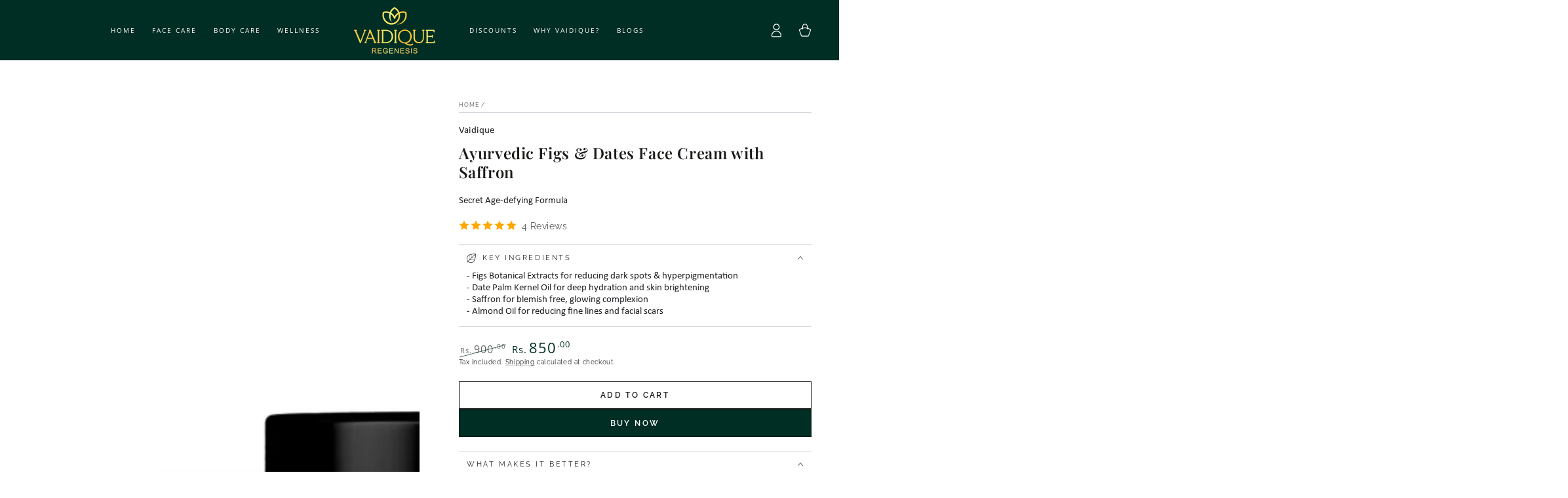

--- FILE ---
content_type: text/html; charset=utf-8
request_url: https://vaidique.com/products/vaidique-figs-dates-face-cream-timeless-beauty-elixir
body_size: 46086
content:
<!doctype html>
<html class="no-js" lang="en">
  <head>
    <!-- Google Tag Manager -->
<script>(function(w,d,s,l,i){w[l]=w[l]||[];w[l].push({'gtm.start':
new Date().getTime(),event:'gtm.js'});var f=d.getElementsByTagName(s)[0],
j=d.createElement(s),dl=l!='dataLayer'?'&l='+l:'';j.async=true;j.src=
'https://www.googletagmanager.com/gtm.js?id='+i+dl;f.parentNode.insertBefore(j,f);
})(window,document,'script','dataLayer','GTM-P6WN6SLN');</script>
<!-- End Google Tag Manager -->
    <meta charset="utf-8">
    <meta http-equiv="X-UA-Compatible" content="IE=edge">
    <meta name="viewport" content="width=device-width,initial-scale=1">
    <meta name="theme-color" content="">
    <link rel="canonical" href="https://vaidique.com/products/vaidique-figs-dates-face-cream-timeless-beauty-elixir">
    <link rel="preconnect" href="https://cdn.shopify.com" crossorigin><link rel="icon" type="image/png" href="//vaidique.com/cdn/shop/files/favcon.png?crop=center&height=32&v=1702634546&width=32"><link rel="preconnect" href="https://fonts.shopifycdn.com" crossorigin><title>
      Ayurvedic Figs and Dates Face Cream for Radiant Skin!
 &ndash; Vaidique</title><meta name="description" content="Indulge in the richness of ayurveda with our figs and dates face cream. Pamper your skin, unlock natural radiance, and embrace a luminous complexion. Buy now!">

<meta property="og:site_name" content="Vaidique">
<meta property="og:url" content="https://vaidique.com/products/vaidique-figs-dates-face-cream-timeless-beauty-elixir">
<meta property="og:title" content="Ayurvedic Figs and Dates Face Cream for Radiant Skin!">
<meta property="og:type" content="product">
<meta property="og:description" content="Indulge in the richness of ayurveda with our figs and dates face cream. Pamper your skin, unlock natural radiance, and embrace a luminous complexion. Buy now!"><meta property="og:image" content="http://vaidique.com/cdn/shop/files/3_8.jpg?v=1714561403">
  <meta property="og:image:secure_url" content="https://vaidique.com/cdn/shop/files/3_8.jpg?v=1714561403">
  <meta property="og:image:width" content="1080">
  <meta property="og:image:height" content="1080"><meta property="og:price:amount" content="850.00">
  <meta property="og:price:currency" content="INR"><meta name="twitter:card" content="summary_large_image">
<meta name="twitter:title" content="Ayurvedic Figs and Dates Face Cream for Radiant Skin!">
<meta name="twitter:description" content="Indulge in the richness of ayurveda with our figs and dates face cream. Pamper your skin, unlock natural radiance, and embrace a luminous complexion. Buy now!">


    <script src="//vaidique.com/cdn/shop/t/26/assets/vendor-v4.js" defer="defer"></script>
    <script src="//vaidique.com/cdn/shop/t/26/assets/pubsub.js?v=104623417541739052901708261258" defer="defer"></script>
    <script src="//vaidique.com/cdn/shop/t/26/assets/global.js?v=26886119164065653851708261258" defer="defer"></script>

    <script>window.performance && window.performance.mark && window.performance.mark('shopify.content_for_header.start');</script><meta name="google-site-verification" content="EDV7Z0jOIP-suq3WS_XHYxJ-vGAe7MU_KFfQEbzSptg">
<meta id="shopify-digital-wallet" name="shopify-digital-wallet" content="/83663323418/digital_wallets/dialog">
<link rel="alternate" type="application/json+oembed" href="https://vaidique.com/products/vaidique-figs-dates-face-cream-timeless-beauty-elixir.oembed">
<script async="async" src="/checkouts/internal/preloads.js?locale=en-IN"></script>
<script id="shopify-features" type="application/json">{"accessToken":"61a065ca20355bb8c9eefd27fa1d0ebd","betas":["rich-media-storefront-analytics"],"domain":"vaidique.com","predictiveSearch":true,"shopId":83663323418,"locale":"en"}</script>
<script>var Shopify = Shopify || {};
Shopify.shop = "vediquee.myshopify.com";
Shopify.locale = "en";
Shopify.currency = {"active":"INR","rate":"1.0"};
Shopify.country = "IN";
Shopify.theme = {"name":"Copy of Updating ~ New","id":165868831002,"schema_name":"Be Yours","schema_version":"7.0.1","theme_store_id":1399,"role":"main"};
Shopify.theme.handle = "null";
Shopify.theme.style = {"id":null,"handle":null};
Shopify.cdnHost = "vaidique.com/cdn";
Shopify.routes = Shopify.routes || {};
Shopify.routes.root = "/";</script>
<script type="module">!function(o){(o.Shopify=o.Shopify||{}).modules=!0}(window);</script>
<script>!function(o){function n(){var o=[];function n(){o.push(Array.prototype.slice.apply(arguments))}return n.q=o,n}var t=o.Shopify=o.Shopify||{};t.loadFeatures=n(),t.autoloadFeatures=n()}(window);</script>
<script id="shop-js-analytics" type="application/json">{"pageType":"product"}</script>
<script defer="defer" async type="module" src="//vaidique.com/cdn/shopifycloud/shop-js/modules/v2/client.init-shop-cart-sync_C5BV16lS.en.esm.js"></script>
<script defer="defer" async type="module" src="//vaidique.com/cdn/shopifycloud/shop-js/modules/v2/chunk.common_CygWptCX.esm.js"></script>
<script type="module">
  await import("//vaidique.com/cdn/shopifycloud/shop-js/modules/v2/client.init-shop-cart-sync_C5BV16lS.en.esm.js");
await import("//vaidique.com/cdn/shopifycloud/shop-js/modules/v2/chunk.common_CygWptCX.esm.js");

  window.Shopify.SignInWithShop?.initShopCartSync?.({"fedCMEnabled":true,"windoidEnabled":true});

</script>
<script>(function() {
  var isLoaded = false;
  function asyncLoad() {
    if (isLoaded) return;
    isLoaded = true;
    var urls = ["https:\/\/cdn.vstar.app\/static\/js\/thankyou.js?shop=vediquee.myshopify.com","https:\/\/cdn.s3.pop-convert.com\/pcjs.production.min.js?unique_id=vediquee.myshopify.com\u0026shop=vediquee.myshopify.com","https:\/\/script.pop-convert.com\/new-micro\/production.pc.min.js?unique_id=vediquee.myshopify.com\u0026shop=vediquee.myshopify.com"];
    for (var i = 0; i < urls.length; i++) {
      var s = document.createElement('script');
      s.type = 'text/javascript';
      s.async = true;
      s.src = urls[i];
      var x = document.getElementsByTagName('script')[0];
      x.parentNode.insertBefore(s, x);
    }
  };
  if(window.attachEvent) {
    window.attachEvent('onload', asyncLoad);
  } else {
    window.addEventListener('load', asyncLoad, false);
  }
})();</script>
<script id="__st">var __st={"a":83663323418,"offset":-18000,"reqid":"e3aa5166-7d51-4250-82e6-6be9e7dae46b-1768716870","pageurl":"vaidique.com\/products\/vaidique-figs-dates-face-cream-timeless-beauty-elixir","u":"53a2d653812e","p":"product","rtyp":"product","rid":8780701663514};</script>
<script>window.ShopifyPaypalV4VisibilityTracking = true;</script>
<script id="captcha-bootstrap">!function(){'use strict';const t='contact',e='account',n='new_comment',o=[[t,t],['blogs',n],['comments',n],[t,'customer']],c=[[e,'customer_login'],[e,'guest_login'],[e,'recover_customer_password'],[e,'create_customer']],r=t=>t.map((([t,e])=>`form[action*='/${t}']:not([data-nocaptcha='true']) input[name='form_type'][value='${e}']`)).join(','),a=t=>()=>t?[...document.querySelectorAll(t)].map((t=>t.form)):[];function s(){const t=[...o],e=r(t);return a(e)}const i='password',u='form_key',d=['recaptcha-v3-token','g-recaptcha-response','h-captcha-response',i],f=()=>{try{return window.sessionStorage}catch{return}},m='__shopify_v',_=t=>t.elements[u];function p(t,e,n=!1){try{const o=window.sessionStorage,c=JSON.parse(o.getItem(e)),{data:r}=function(t){const{data:e,action:n}=t;return t[m]||n?{data:e,action:n}:{data:t,action:n}}(c);for(const[e,n]of Object.entries(r))t.elements[e]&&(t.elements[e].value=n);n&&o.removeItem(e)}catch(o){console.error('form repopulation failed',{error:o})}}const l='form_type',E='cptcha';function T(t){t.dataset[E]=!0}const w=window,h=w.document,L='Shopify',v='ce_forms',y='captcha';let A=!1;((t,e)=>{const n=(g='f06e6c50-85a8-45c8-87d0-21a2b65856fe',I='https://cdn.shopify.com/shopifycloud/storefront-forms-hcaptcha/ce_storefront_forms_captcha_hcaptcha.v1.5.2.iife.js',D={infoText:'Protected by hCaptcha',privacyText:'Privacy',termsText:'Terms'},(t,e,n)=>{const o=w[L][v],c=o.bindForm;if(c)return c(t,g,e,D).then(n);var r;o.q.push([[t,g,e,D],n]),r=I,A||(h.body.append(Object.assign(h.createElement('script'),{id:'captcha-provider',async:!0,src:r})),A=!0)});var g,I,D;w[L]=w[L]||{},w[L][v]=w[L][v]||{},w[L][v].q=[],w[L][y]=w[L][y]||{},w[L][y].protect=function(t,e){n(t,void 0,e),T(t)},Object.freeze(w[L][y]),function(t,e,n,w,h,L){const[v,y,A,g]=function(t,e,n){const i=e?o:[],u=t?c:[],d=[...i,...u],f=r(d),m=r(i),_=r(d.filter((([t,e])=>n.includes(e))));return[a(f),a(m),a(_),s()]}(w,h,L),I=t=>{const e=t.target;return e instanceof HTMLFormElement?e:e&&e.form},D=t=>v().includes(t);t.addEventListener('submit',(t=>{const e=I(t);if(!e)return;const n=D(e)&&!e.dataset.hcaptchaBound&&!e.dataset.recaptchaBound,o=_(e),c=g().includes(e)&&(!o||!o.value);(n||c)&&t.preventDefault(),c&&!n&&(function(t){try{if(!f())return;!function(t){const e=f();if(!e)return;const n=_(t);if(!n)return;const o=n.value;o&&e.removeItem(o)}(t);const e=Array.from(Array(32),(()=>Math.random().toString(36)[2])).join('');!function(t,e){_(t)||t.append(Object.assign(document.createElement('input'),{type:'hidden',name:u})),t.elements[u].value=e}(t,e),function(t,e){const n=f();if(!n)return;const o=[...t.querySelectorAll(`input[type='${i}']`)].map((({name:t})=>t)),c=[...d,...o],r={};for(const[a,s]of new FormData(t).entries())c.includes(a)||(r[a]=s);n.setItem(e,JSON.stringify({[m]:1,action:t.action,data:r}))}(t,e)}catch(e){console.error('failed to persist form',e)}}(e),e.submit())}));const S=(t,e)=>{t&&!t.dataset[E]&&(n(t,e.some((e=>e===t))),T(t))};for(const o of['focusin','change'])t.addEventListener(o,(t=>{const e=I(t);D(e)&&S(e,y())}));const B=e.get('form_key'),M=e.get(l),P=B&&M;t.addEventListener('DOMContentLoaded',(()=>{const t=y();if(P)for(const e of t)e.elements[l].value===M&&p(e,B);[...new Set([...A(),...v().filter((t=>'true'===t.dataset.shopifyCaptcha))])].forEach((e=>S(e,t)))}))}(h,new URLSearchParams(w.location.search),n,t,e,['guest_login'])})(!0,!0)}();</script>
<script integrity="sha256-4kQ18oKyAcykRKYeNunJcIwy7WH5gtpwJnB7kiuLZ1E=" data-source-attribution="shopify.loadfeatures" defer="defer" src="//vaidique.com/cdn/shopifycloud/storefront/assets/storefront/load_feature-a0a9edcb.js" crossorigin="anonymous"></script>
<script data-source-attribution="shopify.dynamic_checkout.dynamic.init">var Shopify=Shopify||{};Shopify.PaymentButton=Shopify.PaymentButton||{isStorefrontPortableWallets:!0,init:function(){window.Shopify.PaymentButton.init=function(){};var t=document.createElement("script");t.src="https://vaidique.com/cdn/shopifycloud/portable-wallets/latest/portable-wallets.en.js",t.type="module",document.head.appendChild(t)}};
</script>
<script data-source-attribution="shopify.dynamic_checkout.buyer_consent">
  function portableWalletsHideBuyerConsent(e){var t=document.getElementById("shopify-buyer-consent"),n=document.getElementById("shopify-subscription-policy-button");t&&n&&(t.classList.add("hidden"),t.setAttribute("aria-hidden","true"),n.removeEventListener("click",e))}function portableWalletsShowBuyerConsent(e){var t=document.getElementById("shopify-buyer-consent"),n=document.getElementById("shopify-subscription-policy-button");t&&n&&(t.classList.remove("hidden"),t.removeAttribute("aria-hidden"),n.addEventListener("click",e))}window.Shopify?.PaymentButton&&(window.Shopify.PaymentButton.hideBuyerConsent=portableWalletsHideBuyerConsent,window.Shopify.PaymentButton.showBuyerConsent=portableWalletsShowBuyerConsent);
</script>
<script data-source-attribution="shopify.dynamic_checkout.cart.bootstrap">document.addEventListener("DOMContentLoaded",(function(){function t(){return document.querySelector("shopify-accelerated-checkout-cart, shopify-accelerated-checkout")}if(t())Shopify.PaymentButton.init();else{new MutationObserver((function(e,n){t()&&(Shopify.PaymentButton.init(),n.disconnect())})).observe(document.body,{childList:!0,subtree:!0})}}));
</script>
<script id="sections-script" data-sections="header,footer" defer="defer" src="//vaidique.com/cdn/shop/t/26/compiled_assets/scripts.js?1149"></script>
<script>window.performance && window.performance.mark && window.performance.mark('shopify.content_for_header.end');</script>

<style data-shopify>@font-face {
  font-family: Raleway;
  font-weight: 400;
  font-style: normal;
  font-display: swap;
  src: url("//vaidique.com/cdn/fonts/raleway/raleway_n4.2c76ddd103ff0f30b1230f13e160330ff8b2c68a.woff2") format("woff2"),
       url("//vaidique.com/cdn/fonts/raleway/raleway_n4.c057757dddc39994ad5d9c9f58e7c2c2a72359a9.woff") format("woff");
}

  @font-face {
  font-family: Raleway;
  font-weight: 600;
  font-style: normal;
  font-display: swap;
  src: url("//vaidique.com/cdn/fonts/raleway/raleway_n6.87db7132fdf2b1a000ff834d3753ad5731e10d88.woff2") format("woff2"),
       url("//vaidique.com/cdn/fonts/raleway/raleway_n6.ad26493e9aeb22e08a6282f7bed6ea8ab7c3927f.woff") format("woff");
}

  @font-face {
  font-family: Raleway;
  font-weight: 400;
  font-style: italic;
  font-display: swap;
  src: url("//vaidique.com/cdn/fonts/raleway/raleway_i4.aaa73a72f55a5e60da3e9a082717e1ed8f22f0a2.woff2") format("woff2"),
       url("//vaidique.com/cdn/fonts/raleway/raleway_i4.650670cc243082f8988ecc5576b6d613cfd5a8ee.woff") format("woff");
}

  @font-face {
  font-family: Raleway;
  font-weight: 600;
  font-style: italic;
  font-display: swap;
  src: url("//vaidique.com/cdn/fonts/raleway/raleway_i6.3ca54d7a36de0718dd80fae3527e1a64a421eeb8.woff2") format("woff2"),
       url("//vaidique.com/cdn/fonts/raleway/raleway_i6.b468b8770307bd25eee5b284ea3424978349afe2.woff") format("woff");
}

  @font-face {
  font-family: "Open Sans";
  font-weight: 400;
  font-style: normal;
  font-display: swap;
  src: url("//vaidique.com/cdn/fonts/open_sans/opensans_n4.c32e4d4eca5273f6d4ee95ddf54b5bbb75fc9b61.woff2") format("woff2"),
       url("//vaidique.com/cdn/fonts/open_sans/opensans_n4.5f3406f8d94162b37bfa232b486ac93ee892406d.woff") format("woff");
}

  @font-face {
  font-family: "Open Sans";
  font-weight: 600;
  font-style: normal;
  font-display: swap;
  src: url("//vaidique.com/cdn/fonts/open_sans/opensans_n6.15aeff3c913c3fe570c19cdfeed14ce10d09fb08.woff2") format("woff2"),
       url("//vaidique.com/cdn/fonts/open_sans/opensans_n6.14bef14c75f8837a87f70ce22013cb146ee3e9f3.woff") format("woff");
}


  :root {
    --be-yours-version: "7.0.1";
    --font-body-family: Raleway, sans-serif;
    --font-body-style: normal;
    --font-body-weight: 400;

    --font-heading-family: "Open Sans", sans-serif;
    --font-heading-style: normal;
    --font-heading-weight: 400;

    --font-body-scale: 0.85;
    --font-heading-scale: 1.1764705882352942;

    --font-navigation-family: var(--font-heading-family);
    --font-navigation-size: 10px;
    --font-navigation-weight: var(--font-heading-weight);
    --font-button-family: var(--font-body-family);
    --font-button-size: 12px;
    --font-button-baseline: 0rem;
    --font-price-family: var(--font-heading-family);
    --font-price-scale: var(--font-heading-scale);

    --color-base-text: 33, 35, 38;
    --color-base-background: 255, 255, 255;
    --color-base-solid-button-labels: 255, 255, 255;
    --color-base-outline-button-labels: 26, 27, 24;
    --color-base-accent: 0, 46, 36;
    --color-base-heading: 26, 27, 24;
    --color-base-border: 210, 213, 217;
    --color-placeholder: 243, 243, 243;
    --color-overlay: 33, 35, 38;
    --color-keyboard-focus: 135, 173, 245;
    --color-shadow: 168, 232, 226;
    --shadow-opacity: 1;

    --color-background-dark: 235, 235, 235;
    --color-price: #1a1b18;
    --color-sale-price: #002e24;
    --color-sale-badge-background: #002e24;
    --color-reviews: #ffb503;
    --color-critical: #d72c0d;
    --color-success: #008060;
    --color-highlight: 187, 255, 0;

    --payment-terms-background-color: #ffffff;
    --page-width: 160rem;
    --page-width-margin: 0rem;

    --card-color-scheme: var(--color-placeholder);
    --card-text-alignment: left;
    --card-flex-alignment: flex-left;
    --card-image-padding: 0px;
    --card-border-width: 0px;
    --card-radius: 0px;
    --card-shadow-horizontal-offset: 0px;
    --card-shadow-vertical-offset: 0px;
    
    --button-radius: 0px;
    --button-border-width: 1px;
    --button-shadow-horizontal-offset: 0px;
    --button-shadow-vertical-offset: 0px;

    --spacing-sections-desktop: 0px;
    --spacing-sections-mobile: 0px;

    --gradient-free-ship-progress: linear-gradient(325deg,#F9423A 0,#F1E04D 100%);
    --gradient-free-ship-complete: linear-gradient(325deg, #049cff 0, #35ee7a 100%);
  }

  *,
  *::before,
  *::after {
    box-sizing: inherit;
  }

  html {
    box-sizing: border-box;
    font-size: calc(var(--font-body-scale) * 62.5%);
    height: 100%;
  }

  body {
    min-height: 100%;
    margin: 0;
    font-size: 1.5rem;
    letter-spacing: 0.06rem;
    line-height: calc(1 + 0.8 / var(--font-body-scale));
    font-family: var(--font-body-family);
    font-style: var(--font-body-style);
    font-weight: var(--font-body-weight);
  }

  @media screen and (min-width: 750px) {
    body {
      font-size: 1.6rem;
    }
  }</style><link href="//vaidique.com/cdn/shop/t/26/assets/base.css?v=61503307550622140801724154668" rel="stylesheet" type="text/css" media="all" /><link rel="preload" as="font" href="//vaidique.com/cdn/fonts/raleway/raleway_n4.2c76ddd103ff0f30b1230f13e160330ff8b2c68a.woff2" type="font/woff2" crossorigin><link rel="preload" as="font" href="//vaidique.com/cdn/fonts/open_sans/opensans_n4.c32e4d4eca5273f6d4ee95ddf54b5bbb75fc9b61.woff2" type="font/woff2" crossorigin><link rel="stylesheet" href="//vaidique.com/cdn/shop/t/26/assets/component-predictive-search.css?v=21505439471608135461708261258" media="print" onload="this.media='all'"><link rel="stylesheet" href="//vaidique.com/cdn/shop/t/26/assets/component-quick-view.css?v=14573394099752657401708261258" media="print" onload="this.media='all'"><link rel="stylesheet" href="//vaidique.com/cdn/shop/t/26/assets/component-color-swatches.css?v=103905711642914497571708261258" media="print" onload="this.media='all'"><script>document.documentElement.className = document.documentElement.className.replace('no-js', 'js');</script>
  <script type="text/javascript">
  window.Rivo = window.Rivo || {};
  window.Rivo.common = window.Rivo.common || {};
  window.Rivo.common.shop = {
    permanent_domain: 'vediquee.myshopify.com',
    currency: "INR",
    money_format: "Rs. {{amount}}",
    id: 83663323418
  };
  

  window.Rivo.common.template = 'product';
  window.Rivo.common.cart = {};
  window.Rivo.common.vapid_public_key = "BJuXCmrtTK335SuczdNVYrGVtP_WXn4jImChm49st7K7z7e8gxSZUKk4DhUpk8j2Xpiw5G4-ylNbMKLlKkUEU98=";
  window.Rivo.global_config = {"asset_urls":{"loy":{"api_js":"https:\/\/cdn.shopify.com\/s\/files\/1\/0194\/1736\/6592\/t\/1\/assets\/ba_rivo_api.js?v=1701977624","init_js":"https:\/\/cdn.shopify.com\/s\/files\/1\/0194\/1736\/6592\/t\/1\/assets\/ba_loy_init.js?v=1701977615","referrals_js":"https:\/\/cdn.shopify.com\/s\/files\/1\/0194\/1736\/6592\/t\/1\/assets\/ba_loy_referrals.js?v=1701977620","referrals_css":"https:\/\/cdn.shopify.com\/s\/files\/1\/0194\/1736\/6592\/t\/1\/assets\/ba_loy_referrals.css?v=1700287043","widget_js":"https:\/\/cdn.shopify.com\/s\/files\/1\/0194\/1736\/6592\/t\/1\/assets\/ba_loy_widget.js?v=1701977616","widget_css":"https:\/\/cdn.shopify.com\/s\/files\/1\/0194\/1736\/6592\/t\/1\/assets\/ba_loy_widget.css?v=1692840875","page_init_js":"https:\/\/cdn.shopify.com\/s\/files\/1\/0194\/1736\/6592\/t\/1\/assets\/ba_loy_page_init.js?v=1701977618","page_widget_js":"https:\/\/cdn.shopify.com\/s\/files\/1\/0194\/1736\/6592\/t\/1\/assets\/ba_loy_page_widget.js?v=1701977619","page_widget_css":"https:\/\/cdn.shopify.com\/s\/files\/1\/0194\/1736\/6592\/t\/1\/assets\/ba_loy_page.css?v=1693059047","page_preview_js":"\/assets\/msg\/loy_page_preview.js"},"rev":{"init_js":"https:\/\/cdn.shopify.com\/s\/files\/1\/0194\/1736\/6592\/t\/1\/assets\/ba_rev_init.js?v=1696816761","display_js":"https:\/\/cdn.shopify.com\/s\/files\/1\/0194\/1736\/6592\/t\/1\/assets\/ba_rev_display.js?v=1696816764","modal_js":"https:\/\/cdn.shopify.com\/s\/files\/1\/0194\/1736\/6592\/t\/1\/assets\/ba_rev_modal.js?v=1696816762","widget_css":"https:\/\/cdn.shopify.com\/s\/files\/1\/0194\/1736\/6592\/t\/1\/assets\/ba_rev_widget.css?v=1680320455","modal_css":"https:\/\/cdn.shopify.com\/s\/files\/1\/0194\/1736\/6592\/t\/1\/assets\/ba_rev_modal.css?v=1680295707"},"pu":{"init_js":"https:\/\/cdn.shopify.com\/s\/files\/1\/0194\/1736\/6592\/t\/1\/assets\/ba_pu_init.js?v=1635877170"},"widgets":{"init_js":"https:\/\/cdn.shopify.com\/s\/files\/1\/0194\/1736\/6592\/t\/1\/assets\/ba_widget_init.js?v=1693880958","modal_js":"https:\/\/cdn.shopify.com\/s\/files\/1\/0194\/1736\/6592\/t\/1\/assets\/ba_widget_modal.js?v=1693880960","modal_css":"https:\/\/cdn.shopify.com\/s\/files\/1\/0194\/1736\/6592\/t\/1\/assets\/ba_widget_modal.css?v=1654723622"},"forms":{"init_js":"https:\/\/cdn.shopify.com\/s\/files\/1\/0194\/1736\/6592\/t\/1\/assets\/ba_forms_init.js?v=1701977621","widget_js":"https:\/\/cdn.shopify.com\/s\/files\/1\/0194\/1736\/6592\/t\/1\/assets\/ba_forms_widget.js?v=1701977623","forms_css":"https:\/\/cdn.shopify.com\/s\/files\/1\/0194\/1736\/6592\/t\/1\/assets\/ba_forms.css?v=1691714518"},"global":{"helper_js":"https:\/\/cdn.shopify.com\/s\/files\/1\/0194\/1736\/6592\/t\/1\/assets\/ba_tracking.js?v=1680229884"}},"proxy_paths":{"pop":"\/apps\/ba-pop","app_metrics":"\/apps\/ba-pop\/app_metrics","push_subscription":"\/apps\/ba-pop\/push"},"aat":["pop"],"pv":false,"sts":false,"bam":false,"batc":false,"base_money_format":"Rs. {{amount}}","loy_js_api_enabled":false,"shop":{"name":"Vaidique","domain":"vaidique.com"}};

  
    if (window.Rivo.common.template == 'product'){
      window.Rivo.common.product = {
        id: 8780701663514, price: 85000, handle: "vaidique-figs-dates-face-cream-timeless-beauty-elixir", tags: ["Facecare"],
        available: true, title: "Ayurvedic Figs \u0026 Dates Face Cream with Saffron", variants: [{"id":47145015083290,"title":"Default Title","option1":"Default Title","option2":null,"option3":null,"sku":"","requires_shipping":true,"taxable":true,"featured_image":null,"available":true,"name":"Ayurvedic Figs \u0026 Dates Face Cream with Saffron","public_title":null,"options":["Default Title"],"price":85000,"weight":0,"compare_at_price":90000,"inventory_management":"shopify","barcode":"","requires_selling_plan":false,"selling_plan_allocations":[]}]
      };
    }
  




    window.Rivo.widgets_config = {"id":161009,"active":false,"frequency_limit_amount":2,"frequency_limit_time_unit":"days","background_image":{"position":"none"},"initial_state":{"body":"Sign up and unlock your instant discount","title":"Get 10% off your order","cta_text":"Claim Discount","show_email":true,"action_text":"Saving...","footer_text":"You are signing up to receive communication via email and can unsubscribe at any time.","dismiss_text":"No thanks","email_placeholder":"Email Address","phone_placeholder":"Phone Number","show_phone_number":false},"success_state":{"body":"Thanks for subscribing. Copy your discount code and apply to your next order.","title":"Discount Unlocked 🎉","cta_text":"Continue shopping","cta_action":"dismiss"},"closed_state":{"action":"close_widget","font_size":"20","action_text":"GET 10% OFF","display_offset":"300","display_position":"left"},"error_state":{"submit_error":"Sorry, please try again later","invalid_email":"Please enter valid email address!","error_subscribing":"Error subscribing, try again later","already_registered":"You have already registered","invalid_phone_number":"Please enter valid phone number!"},"trigger":{"delay":0},"colors":{"link_color":"#4FC3F7","sticky_bar_bg":"#C62828","cta_font_color":"#fff","body_font_color":"#000","sticky_bar_text":"#fff","background_color":"#fff","error_background":"#ffdede","error_text_color":"#ff2626","title_font_color":"#000","footer_font_color":"#bbb","dismiss_font_color":"#bbb","cta_background_color":"#000","sticky_coupon_bar_bg":"#286ef8","sticky_coupon_bar_text":"#fff"},"sticky_coupon_bar":{},"display_style":{"font":"Arial","size":"regular","align":"center"},"dismissable":true,"has_background":false,"opt_in_channels":["email"],"rules":[],"widget_css":".powered_by_rivo{\n  display: block;\n}\n.ba_widget_main_design {\n  background: #fff;\n}\n.ba_widget_content{text-align: center}\n.ba_widget_parent{\n  font-family: Arial;\n}\n.ba_widget_parent.background{\n}\n.ba_widget_left_content{\n}\n.ba_widget_right_content{\n}\n#ba_widget_cta_button:disabled{\n  background: #000cc;\n}\n#ba_widget_cta_button{\n  background: #000;\n  color: #fff;\n}\n#ba_widget_cta_button:after {\n  background: #000e0;\n}\n.ba_initial_state_title, .ba_success_state_title{\n  color: #000;\n}\n.ba_initial_state_body, .ba_success_state_body{\n  color: #000;\n}\n.ba_initial_state_dismiss_text{\n  color: #bbb;\n}\n.ba_initial_state_footer_text, .ba_initial_state_sms_agreement{\n  color: #bbb;\n}\n.ba_widget_error{\n  color: #ff2626;\n  background: #ffdede;\n}\n.ba_link_color{\n  color: #4FC3F7;\n}\n","custom_css":null,"logo":null};

</script>


<script type="text/javascript">
  

  //Global snippet for Rivo
  //this is updated automatically - do not edit manually.

  function loadScript(src, defer, done) {
    var js = document.createElement('script');
    js.src = src;
    js.defer = defer;
    js.onload = function(){done();};
    js.onerror = function(){
      done(new Error('Failed to load script ' + src));
    };
    document.head.appendChild(js);
  }

  function browserSupportsAllFeatures() {
    return window.Promise && window.fetch && window.Symbol;
  }

  if (browserSupportsAllFeatures()) {
    main();
  } else {
    loadScript('https://polyfill-fastly.net/v3/polyfill.min.js?features=Promise,fetch', true, main);
  }

  function loadAppScripts(){
     if (window.Rivo.global_config.aat.includes("loy")){
      loadScript(window.Rivo.global_config.asset_urls.loy.init_js, true, function(){});
     }

     if (window.Rivo.global_config.aat.includes("rev")){
      loadScript(window.Rivo.global_config.asset_urls.rev.init_js, true, function(){});
     }

     if (window.Rivo.global_config.aat.includes("pu")){
      loadScript(window.Rivo.global_config.asset_urls.pu.init_js, true, function(){});
     }

     if (window.Rivo.global_config.aat.includes("pop") || window.Rivo.global_config.aat.includes("pu")){
      loadScript(window.Rivo.global_config.asset_urls.widgets.init_js, true, function(){});
     }
  }

  function main(err) {
    loadScript(window.Rivo.global_config.asset_urls.global.helper_js, false, loadAppScripts);
  }
</script>


<!-- Google tag (gtag.js) -->
<script async src="https://www.googletagmanager.com/gtag/js?id=G-E4GF9285C9"></script>
<script>
  window.dataLayer = window.dataLayer || [];
  function gtag(){dataLayer.push(arguments);}
  gtag('js', new Date());

  gtag('config', 'G-E4GF9285C9');
</script>

    <script type="text/javascript">
    (function(c,l,a,r,i,t,y){
        c[a]=c[a]||function(){(c[a].q=c[a].q||[]).push(arguments)};
        t=l.createElement(r);t.async=1;t.src="https://www.clarity.ms/tag/"+i;
        y=l.getElementsByTagName(r)[0];y.parentNode.insertBefore(t,y);
    })(window, document, "clarity", "script", "keehvfl3ur");
</script>
  
  <!-- BEGIN app block: shopify://apps/rt-google-fonts-custom-fonts/blocks/app-embed/2caf2c68-0038-455e-b0b9-066a7c2ad923 --><link rel="preload" as="font" href="https://cdn.shopify.com/s/files/1/0836/6332/3418/t/10/assets/830b105a726fa481.woff2?v=1701934886" type="font/woff2" crossorigin><link rel="preload" as="font" href="https://cdn.shopify.com/s/files/1/0836/6332/3418/t/10/assets/c37aaa696a51fb61.woff2?v=1702038565" type="font/woff2" crossorigin><style id="rafp-stylesheet">@font-face{
            font-family:"Font-1701438876132";
            src:url("https:\/\/cdn.shopify.com\/s\/files\/1\/0836\/6332\/3418\/t\/10\/assets\/830b105a726fa481.woff2?v=1701934886");
            font-display:swap;
          }p {font-family:"Font-1701438876132";font-size:16px;line-height:1.2em;letter-spacing:0px;}@font-face{
            font-family:"Font-1701439192777";
            src:url("https:\/\/cdn.shopify.com\/s\/files\/1\/0836\/6332\/3418\/t\/10\/assets\/c37aaa696a51fb61.woff2?v=1702038565");
            font-display:block;
          }h1,h2,h3,h4,h5,h6 {font-family:"Font-1701439192777"!important;}@media screen and (max-width: 749px) {p {font-size:12px!important;}h1,h2,h3,h4,h5,h6 {}}
    </style>
<!-- END app block --><script src="https://cdn.shopify.com/extensions/019a4bd6-5189-7b1b-88e6-ae4214511ca1/vite-vue3-typescript-eslint-prettier-32/assets/main.js" type="text/javascript" defer="defer"></script>
<script src="https://cdn.shopify.com/extensions/9829290c-2b6c-4517-a42f-0d6eacabb442/1.1.0/assets/font.js" type="text/javascript" defer="defer"></script>
<link href="https://cdn.shopify.com/extensions/9829290c-2b6c-4517-a42f-0d6eacabb442/1.1.0/assets/font.css" rel="stylesheet" type="text/css" media="all">
<script src="https://cdn.shopify.com/extensions/1f805629-c1d3-44c5-afa0-f2ef641295ef/booster-page-speed-optimizer-1/assets/speed-embed.js" type="text/javascript" defer="defer"></script>
<link href="https://monorail-edge.shopifysvc.com" rel="dns-prefetch">
<script>(function(){if ("sendBeacon" in navigator && "performance" in window) {try {var session_token_from_headers = performance.getEntriesByType('navigation')[0].serverTiming.find(x => x.name == '_s').description;} catch {var session_token_from_headers = undefined;}var session_cookie_matches = document.cookie.match(/_shopify_s=([^;]*)/);var session_token_from_cookie = session_cookie_matches && session_cookie_matches.length === 2 ? session_cookie_matches[1] : "";var session_token = session_token_from_headers || session_token_from_cookie || "";function handle_abandonment_event(e) {var entries = performance.getEntries().filter(function(entry) {return /monorail-edge.shopifysvc.com/.test(entry.name);});if (!window.abandonment_tracked && entries.length === 0) {window.abandonment_tracked = true;var currentMs = Date.now();var navigation_start = performance.timing.navigationStart;var payload = {shop_id: 83663323418,url: window.location.href,navigation_start,duration: currentMs - navigation_start,session_token,page_type: "product"};window.navigator.sendBeacon("https://monorail-edge.shopifysvc.com/v1/produce", JSON.stringify({schema_id: "online_store_buyer_site_abandonment/1.1",payload: payload,metadata: {event_created_at_ms: currentMs,event_sent_at_ms: currentMs}}));}}window.addEventListener('pagehide', handle_abandonment_event);}}());</script>
<script id="web-pixels-manager-setup">(function e(e,d,r,n,o){if(void 0===o&&(o={}),!Boolean(null===(a=null===(i=window.Shopify)||void 0===i?void 0:i.analytics)||void 0===a?void 0:a.replayQueue)){var i,a;window.Shopify=window.Shopify||{};var t=window.Shopify;t.analytics=t.analytics||{};var s=t.analytics;s.replayQueue=[],s.publish=function(e,d,r){return s.replayQueue.push([e,d,r]),!0};try{self.performance.mark("wpm:start")}catch(e){}var l=function(){var e={modern:/Edge?\/(1{2}[4-9]|1[2-9]\d|[2-9]\d{2}|\d{4,})\.\d+(\.\d+|)|Firefox\/(1{2}[4-9]|1[2-9]\d|[2-9]\d{2}|\d{4,})\.\d+(\.\d+|)|Chrom(ium|e)\/(9{2}|\d{3,})\.\d+(\.\d+|)|(Maci|X1{2}).+ Version\/(15\.\d+|(1[6-9]|[2-9]\d|\d{3,})\.\d+)([,.]\d+|)( \(\w+\)|)( Mobile\/\w+|) Safari\/|Chrome.+OPR\/(9{2}|\d{3,})\.\d+\.\d+|(CPU[ +]OS|iPhone[ +]OS|CPU[ +]iPhone|CPU IPhone OS|CPU iPad OS)[ +]+(15[._]\d+|(1[6-9]|[2-9]\d|\d{3,})[._]\d+)([._]\d+|)|Android:?[ /-](13[3-9]|1[4-9]\d|[2-9]\d{2}|\d{4,})(\.\d+|)(\.\d+|)|Android.+Firefox\/(13[5-9]|1[4-9]\d|[2-9]\d{2}|\d{4,})\.\d+(\.\d+|)|Android.+Chrom(ium|e)\/(13[3-9]|1[4-9]\d|[2-9]\d{2}|\d{4,})\.\d+(\.\d+|)|SamsungBrowser\/([2-9]\d|\d{3,})\.\d+/,legacy:/Edge?\/(1[6-9]|[2-9]\d|\d{3,})\.\d+(\.\d+|)|Firefox\/(5[4-9]|[6-9]\d|\d{3,})\.\d+(\.\d+|)|Chrom(ium|e)\/(5[1-9]|[6-9]\d|\d{3,})\.\d+(\.\d+|)([\d.]+$|.*Safari\/(?![\d.]+ Edge\/[\d.]+$))|(Maci|X1{2}).+ Version\/(10\.\d+|(1[1-9]|[2-9]\d|\d{3,})\.\d+)([,.]\d+|)( \(\w+\)|)( Mobile\/\w+|) Safari\/|Chrome.+OPR\/(3[89]|[4-9]\d|\d{3,})\.\d+\.\d+|(CPU[ +]OS|iPhone[ +]OS|CPU[ +]iPhone|CPU IPhone OS|CPU iPad OS)[ +]+(10[._]\d+|(1[1-9]|[2-9]\d|\d{3,})[._]\d+)([._]\d+|)|Android:?[ /-](13[3-9]|1[4-9]\d|[2-9]\d{2}|\d{4,})(\.\d+|)(\.\d+|)|Mobile Safari.+OPR\/([89]\d|\d{3,})\.\d+\.\d+|Android.+Firefox\/(13[5-9]|1[4-9]\d|[2-9]\d{2}|\d{4,})\.\d+(\.\d+|)|Android.+Chrom(ium|e)\/(13[3-9]|1[4-9]\d|[2-9]\d{2}|\d{4,})\.\d+(\.\d+|)|Android.+(UC? ?Browser|UCWEB|U3)[ /]?(15\.([5-9]|\d{2,})|(1[6-9]|[2-9]\d|\d{3,})\.\d+)\.\d+|SamsungBrowser\/(5\.\d+|([6-9]|\d{2,})\.\d+)|Android.+MQ{2}Browser\/(14(\.(9|\d{2,})|)|(1[5-9]|[2-9]\d|\d{3,})(\.\d+|))(\.\d+|)|K[Aa][Ii]OS\/(3\.\d+|([4-9]|\d{2,})\.\d+)(\.\d+|)/},d=e.modern,r=e.legacy,n=navigator.userAgent;return n.match(d)?"modern":n.match(r)?"legacy":"unknown"}(),u="modern"===l?"modern":"legacy",c=(null!=n?n:{modern:"",legacy:""})[u],f=function(e){return[e.baseUrl,"/wpm","/b",e.hashVersion,"modern"===e.buildTarget?"m":"l",".js"].join("")}({baseUrl:d,hashVersion:r,buildTarget:u}),m=function(e){var d=e.version,r=e.bundleTarget,n=e.surface,o=e.pageUrl,i=e.monorailEndpoint;return{emit:function(e){var a=e.status,t=e.errorMsg,s=(new Date).getTime(),l=JSON.stringify({metadata:{event_sent_at_ms:s},events:[{schema_id:"web_pixels_manager_load/3.1",payload:{version:d,bundle_target:r,page_url:o,status:a,surface:n,error_msg:t},metadata:{event_created_at_ms:s}}]});if(!i)return console&&console.warn&&console.warn("[Web Pixels Manager] No Monorail endpoint provided, skipping logging."),!1;try{return self.navigator.sendBeacon.bind(self.navigator)(i,l)}catch(e){}var u=new XMLHttpRequest;try{return u.open("POST",i,!0),u.setRequestHeader("Content-Type","text/plain"),u.send(l),!0}catch(e){return console&&console.warn&&console.warn("[Web Pixels Manager] Got an unhandled error while logging to Monorail."),!1}}}}({version:r,bundleTarget:l,surface:e.surface,pageUrl:self.location.href,monorailEndpoint:e.monorailEndpoint});try{o.browserTarget=l,function(e){var d=e.src,r=e.async,n=void 0===r||r,o=e.onload,i=e.onerror,a=e.sri,t=e.scriptDataAttributes,s=void 0===t?{}:t,l=document.createElement("script"),u=document.querySelector("head"),c=document.querySelector("body");if(l.async=n,l.src=d,a&&(l.integrity=a,l.crossOrigin="anonymous"),s)for(var f in s)if(Object.prototype.hasOwnProperty.call(s,f))try{l.dataset[f]=s[f]}catch(e){}if(o&&l.addEventListener("load",o),i&&l.addEventListener("error",i),u)u.appendChild(l);else{if(!c)throw new Error("Did not find a head or body element to append the script");c.appendChild(l)}}({src:f,async:!0,onload:function(){if(!function(){var e,d;return Boolean(null===(d=null===(e=window.Shopify)||void 0===e?void 0:e.analytics)||void 0===d?void 0:d.initialized)}()){var d=window.webPixelsManager.init(e)||void 0;if(d){var r=window.Shopify.analytics;r.replayQueue.forEach((function(e){var r=e[0],n=e[1],o=e[2];d.publishCustomEvent(r,n,o)})),r.replayQueue=[],r.publish=d.publishCustomEvent,r.visitor=d.visitor,r.initialized=!0}}},onerror:function(){return m.emit({status:"failed",errorMsg:"".concat(f," has failed to load")})},sri:function(e){var d=/^sha384-[A-Za-z0-9+/=]+$/;return"string"==typeof e&&d.test(e)}(c)?c:"",scriptDataAttributes:o}),m.emit({status:"loading"})}catch(e){m.emit({status:"failed",errorMsg:(null==e?void 0:e.message)||"Unknown error"})}}})({shopId: 83663323418,storefrontBaseUrl: "https://vaidique.com",extensionsBaseUrl: "https://extensions.shopifycdn.com/cdn/shopifycloud/web-pixels-manager",monorailEndpoint: "https://monorail-edge.shopifysvc.com/unstable/produce_batch",surface: "storefront-renderer",enabledBetaFlags: ["2dca8a86"],webPixelsConfigList: [{"id":"866844954","configuration":"{\"config\":\"{\\\"pixel_id\\\":\\\"G-E4GF9285C9\\\",\\\"target_country\\\":\\\"IN\\\",\\\"gtag_events\\\":[{\\\"type\\\":\\\"begin_checkout\\\",\\\"action_label\\\":\\\"G-E4GF9285C9\\\"},{\\\"type\\\":\\\"search\\\",\\\"action_label\\\":\\\"G-E4GF9285C9\\\"},{\\\"type\\\":\\\"view_item\\\",\\\"action_label\\\":[\\\"G-E4GF9285C9\\\",\\\"MC-K6G7DF607K\\\"]},{\\\"type\\\":\\\"purchase\\\",\\\"action_label\\\":[\\\"G-E4GF9285C9\\\",\\\"MC-K6G7DF607K\\\"]},{\\\"type\\\":\\\"page_view\\\",\\\"action_label\\\":[\\\"G-E4GF9285C9\\\",\\\"MC-K6G7DF607K\\\"]},{\\\"type\\\":\\\"add_payment_info\\\",\\\"action_label\\\":\\\"G-E4GF9285C9\\\"},{\\\"type\\\":\\\"add_to_cart\\\",\\\"action_label\\\":\\\"G-E4GF9285C9\\\"}],\\\"enable_monitoring_mode\\\":false}\"}","eventPayloadVersion":"v1","runtimeContext":"OPEN","scriptVersion":"b2a88bafab3e21179ed38636efcd8a93","type":"APP","apiClientId":1780363,"privacyPurposes":[],"dataSharingAdjustments":{"protectedCustomerApprovalScopes":["read_customer_address","read_customer_email","read_customer_name","read_customer_personal_data","read_customer_phone"]}},{"id":"299041050","configuration":"{\"pixel_id\":\"283023727605024\",\"pixel_type\":\"facebook_pixel\",\"metaapp_system_user_token\":\"-\"}","eventPayloadVersion":"v1","runtimeContext":"OPEN","scriptVersion":"ca16bc87fe92b6042fbaa3acc2fbdaa6","type":"APP","apiClientId":2329312,"privacyPurposes":["ANALYTICS","MARKETING","SALE_OF_DATA"],"dataSharingAdjustments":{"protectedCustomerApprovalScopes":["read_customer_address","read_customer_email","read_customer_name","read_customer_personal_data","read_customer_phone"]}},{"id":"shopify-app-pixel","configuration":"{}","eventPayloadVersion":"v1","runtimeContext":"STRICT","scriptVersion":"0450","apiClientId":"shopify-pixel","type":"APP","privacyPurposes":["ANALYTICS","MARKETING"]},{"id":"shopify-custom-pixel","eventPayloadVersion":"v1","runtimeContext":"LAX","scriptVersion":"0450","apiClientId":"shopify-pixel","type":"CUSTOM","privacyPurposes":["ANALYTICS","MARKETING"]}],isMerchantRequest: false,initData: {"shop":{"name":"Vaidique","paymentSettings":{"currencyCode":"INR"},"myshopifyDomain":"vediquee.myshopify.com","countryCode":"IN","storefrontUrl":"https:\/\/vaidique.com"},"customer":null,"cart":null,"checkout":null,"productVariants":[{"price":{"amount":850.0,"currencyCode":"INR"},"product":{"title":"Ayurvedic Figs \u0026 Dates Face Cream with Saffron","vendor":"Vaidique","id":"8780701663514","untranslatedTitle":"Ayurvedic Figs \u0026 Dates Face Cream with Saffron","url":"\/products\/vaidique-figs-dates-face-cream-timeless-beauty-elixir","type":""},"id":"47145015083290","image":{"src":"\/\/vaidique.com\/cdn\/shop\/files\/3_8.jpg?v=1714561403"},"sku":"","title":"Default Title","untranslatedTitle":"Default Title"}],"purchasingCompany":null},},"https://vaidique.com/cdn","fcfee988w5aeb613cpc8e4bc33m6693e112",{"modern":"","legacy":""},{"shopId":"83663323418","storefrontBaseUrl":"https:\/\/vaidique.com","extensionBaseUrl":"https:\/\/extensions.shopifycdn.com\/cdn\/shopifycloud\/web-pixels-manager","surface":"storefront-renderer","enabledBetaFlags":"[\"2dca8a86\"]","isMerchantRequest":"false","hashVersion":"fcfee988w5aeb613cpc8e4bc33m6693e112","publish":"custom","events":"[[\"page_viewed\",{}],[\"product_viewed\",{\"productVariant\":{\"price\":{\"amount\":850.0,\"currencyCode\":\"INR\"},\"product\":{\"title\":\"Ayurvedic Figs \u0026 Dates Face Cream with Saffron\",\"vendor\":\"Vaidique\",\"id\":\"8780701663514\",\"untranslatedTitle\":\"Ayurvedic Figs \u0026 Dates Face Cream with Saffron\",\"url\":\"\/products\/vaidique-figs-dates-face-cream-timeless-beauty-elixir\",\"type\":\"\"},\"id\":\"47145015083290\",\"image\":{\"src\":\"\/\/vaidique.com\/cdn\/shop\/files\/3_8.jpg?v=1714561403\"},\"sku\":\"\",\"title\":\"Default Title\",\"untranslatedTitle\":\"Default Title\"}}]]"});</script><script>
  window.ShopifyAnalytics = window.ShopifyAnalytics || {};
  window.ShopifyAnalytics.meta = window.ShopifyAnalytics.meta || {};
  window.ShopifyAnalytics.meta.currency = 'INR';
  var meta = {"product":{"id":8780701663514,"gid":"gid:\/\/shopify\/Product\/8780701663514","vendor":"Vaidique","type":"","handle":"vaidique-figs-dates-face-cream-timeless-beauty-elixir","variants":[{"id":47145015083290,"price":85000,"name":"Ayurvedic Figs \u0026 Dates Face Cream with Saffron","public_title":null,"sku":""}],"remote":false},"page":{"pageType":"product","resourceType":"product","resourceId":8780701663514,"requestId":"e3aa5166-7d51-4250-82e6-6be9e7dae46b-1768716870"}};
  for (var attr in meta) {
    window.ShopifyAnalytics.meta[attr] = meta[attr];
  }
</script>
<script class="analytics">
  (function () {
    var customDocumentWrite = function(content) {
      var jquery = null;

      if (window.jQuery) {
        jquery = window.jQuery;
      } else if (window.Checkout && window.Checkout.$) {
        jquery = window.Checkout.$;
      }

      if (jquery) {
        jquery('body').append(content);
      }
    };

    var hasLoggedConversion = function(token) {
      if (token) {
        return document.cookie.indexOf('loggedConversion=' + token) !== -1;
      }
      return false;
    }

    var setCookieIfConversion = function(token) {
      if (token) {
        var twoMonthsFromNow = new Date(Date.now());
        twoMonthsFromNow.setMonth(twoMonthsFromNow.getMonth() + 2);

        document.cookie = 'loggedConversion=' + token + '; expires=' + twoMonthsFromNow;
      }
    }

    var trekkie = window.ShopifyAnalytics.lib = window.trekkie = window.trekkie || [];
    if (trekkie.integrations) {
      return;
    }
    trekkie.methods = [
      'identify',
      'page',
      'ready',
      'track',
      'trackForm',
      'trackLink'
    ];
    trekkie.factory = function(method) {
      return function() {
        var args = Array.prototype.slice.call(arguments);
        args.unshift(method);
        trekkie.push(args);
        return trekkie;
      };
    };
    for (var i = 0; i < trekkie.methods.length; i++) {
      var key = trekkie.methods[i];
      trekkie[key] = trekkie.factory(key);
    }
    trekkie.load = function(config) {
      trekkie.config = config || {};
      trekkie.config.initialDocumentCookie = document.cookie;
      var first = document.getElementsByTagName('script')[0];
      var script = document.createElement('script');
      script.type = 'text/javascript';
      script.onerror = function(e) {
        var scriptFallback = document.createElement('script');
        scriptFallback.type = 'text/javascript';
        scriptFallback.onerror = function(error) {
                var Monorail = {
      produce: function produce(monorailDomain, schemaId, payload) {
        var currentMs = new Date().getTime();
        var event = {
          schema_id: schemaId,
          payload: payload,
          metadata: {
            event_created_at_ms: currentMs,
            event_sent_at_ms: currentMs
          }
        };
        return Monorail.sendRequest("https://" + monorailDomain + "/v1/produce", JSON.stringify(event));
      },
      sendRequest: function sendRequest(endpointUrl, payload) {
        // Try the sendBeacon API
        if (window && window.navigator && typeof window.navigator.sendBeacon === 'function' && typeof window.Blob === 'function' && !Monorail.isIos12()) {
          var blobData = new window.Blob([payload], {
            type: 'text/plain'
          });

          if (window.navigator.sendBeacon(endpointUrl, blobData)) {
            return true;
          } // sendBeacon was not successful

        } // XHR beacon

        var xhr = new XMLHttpRequest();

        try {
          xhr.open('POST', endpointUrl);
          xhr.setRequestHeader('Content-Type', 'text/plain');
          xhr.send(payload);
        } catch (e) {
          console.log(e);
        }

        return false;
      },
      isIos12: function isIos12() {
        return window.navigator.userAgent.lastIndexOf('iPhone; CPU iPhone OS 12_') !== -1 || window.navigator.userAgent.lastIndexOf('iPad; CPU OS 12_') !== -1;
      }
    };
    Monorail.produce('monorail-edge.shopifysvc.com',
      'trekkie_storefront_load_errors/1.1',
      {shop_id: 83663323418,
      theme_id: 165868831002,
      app_name: "storefront",
      context_url: window.location.href,
      source_url: "//vaidique.com/cdn/s/trekkie.storefront.cd680fe47e6c39ca5d5df5f0a32d569bc48c0f27.min.js"});

        };
        scriptFallback.async = true;
        scriptFallback.src = '//vaidique.com/cdn/s/trekkie.storefront.cd680fe47e6c39ca5d5df5f0a32d569bc48c0f27.min.js';
        first.parentNode.insertBefore(scriptFallback, first);
      };
      script.async = true;
      script.src = '//vaidique.com/cdn/s/trekkie.storefront.cd680fe47e6c39ca5d5df5f0a32d569bc48c0f27.min.js';
      first.parentNode.insertBefore(script, first);
    };
    trekkie.load(
      {"Trekkie":{"appName":"storefront","development":false,"defaultAttributes":{"shopId":83663323418,"isMerchantRequest":null,"themeId":165868831002,"themeCityHash":"902101512676315339","contentLanguage":"en","currency":"INR","eventMetadataId":"094f4cee-12ad-49ee-8d2f-afef52c81f43"},"isServerSideCookieWritingEnabled":true,"monorailRegion":"shop_domain","enabledBetaFlags":["65f19447"]},"Session Attribution":{},"S2S":{"facebookCapiEnabled":true,"source":"trekkie-storefront-renderer","apiClientId":580111}}
    );

    var loaded = false;
    trekkie.ready(function() {
      if (loaded) return;
      loaded = true;

      window.ShopifyAnalytics.lib = window.trekkie;

      var originalDocumentWrite = document.write;
      document.write = customDocumentWrite;
      try { window.ShopifyAnalytics.merchantGoogleAnalytics.call(this); } catch(error) {};
      document.write = originalDocumentWrite;

      window.ShopifyAnalytics.lib.page(null,{"pageType":"product","resourceType":"product","resourceId":8780701663514,"requestId":"e3aa5166-7d51-4250-82e6-6be9e7dae46b-1768716870","shopifyEmitted":true});

      var match = window.location.pathname.match(/checkouts\/(.+)\/(thank_you|post_purchase)/)
      var token = match? match[1]: undefined;
      if (!hasLoggedConversion(token)) {
        setCookieIfConversion(token);
        window.ShopifyAnalytics.lib.track("Viewed Product",{"currency":"INR","variantId":47145015083290,"productId":8780701663514,"productGid":"gid:\/\/shopify\/Product\/8780701663514","name":"Ayurvedic Figs \u0026 Dates Face Cream with Saffron","price":"850.00","sku":"","brand":"Vaidique","variant":null,"category":"","nonInteraction":true,"remote":false},undefined,undefined,{"shopifyEmitted":true});
      window.ShopifyAnalytics.lib.track("monorail:\/\/trekkie_storefront_viewed_product\/1.1",{"currency":"INR","variantId":47145015083290,"productId":8780701663514,"productGid":"gid:\/\/shopify\/Product\/8780701663514","name":"Ayurvedic Figs \u0026 Dates Face Cream with Saffron","price":"850.00","sku":"","brand":"Vaidique","variant":null,"category":"","nonInteraction":true,"remote":false,"referer":"https:\/\/vaidique.com\/products\/vaidique-figs-dates-face-cream-timeless-beauty-elixir"});
      }
    });


        var eventsListenerScript = document.createElement('script');
        eventsListenerScript.async = true;
        eventsListenerScript.src = "//vaidique.com/cdn/shopifycloud/storefront/assets/shop_events_listener-3da45d37.js";
        document.getElementsByTagName('head')[0].appendChild(eventsListenerScript);

})();</script>
<script
  defer
  src="https://vaidique.com/cdn/shopifycloud/perf-kit/shopify-perf-kit-3.0.4.min.js"
  data-application="storefront-renderer"
  data-shop-id="83663323418"
  data-render-region="gcp-us-central1"
  data-page-type="product"
  data-theme-instance-id="165868831002"
  data-theme-name="Be Yours"
  data-theme-version="7.0.1"
  data-monorail-region="shop_domain"
  data-resource-timing-sampling-rate="10"
  data-shs="true"
  data-shs-beacon="true"
  data-shs-export-with-fetch="true"
  data-shs-logs-sample-rate="1"
  data-shs-beacon-endpoint="https://vaidique.com/api/collect"
></script>
</head>

  <body class="template-product" data-price-superscript>
    <!-- Google Tag Manager (noscript) -->
<noscript><iframe src="https://www.googletagmanager.com/ns.html?id=GTM-P6WN6SLN"
height="0" width="0" style="display:none;visibility:hidden"></iframe></noscript>
<!-- End Google Tag Manager (noscript) -->
    <a class="skip-to-content-link button button--small visually-hidden" href="#MainContent">
      Skip to content
    </a>

    

    <div class="transition-body">
      <!-- BEGIN sections: header-group -->
<div id="shopify-section-sections--22185443295514__header" class="shopify-section shopify-section-group-header-group shopify-section-header"><style data-shopify>#shopify-section-sections--22185443295514__header {
    --section-padding-top: 4px;
    --section-padding-bottom: 4px;
    --image-logo-height: 60px;
    --gradient-header-background: #002e24;
    --color-header-background: 0, 46, 36;
    --color-header-foreground: 255, 255, 255;
    --color-header-border: 210, 213, 217;
    --icon-weight: 1.1px;
  }</style><style>
  @media screen and (min-width: 750px) {
    #shopify-section-sections--22185443295514__header {
      --image-logo-height: 84px;
    }
  }header-drawer {
    display: block;
  }

  @media screen and (min-width: 990px) {
    header-drawer {
      display: none;
    }
  }

  .menu-drawer-container {
    display: flex;
    position: static;
  }

  .list-menu {
    list-style: none;
    padding: 0;
    margin: 0;
  }

  .list-menu--inline {
    display: inline-flex;
    flex-wrap: wrap;
    column-gap: 1.5rem;
  }

  .list-menu__item--link {
    text-decoration: none;
    padding-bottom: 1rem;
    padding-top: 1rem;
    line-height: calc(1 + 0.8 / var(--font-body-scale));
  }

  @media screen and (min-width: 750px) {
    .list-menu__item--link {
      padding-bottom: 0.5rem;
      padding-top: 0.5rem;
    }
  }

  .localization-form {
    padding-inline-start: 1.5rem;
    padding-inline-end: 1.5rem;
  }

  localization-form .localization-selector {
    background-color: transparent;
    box-shadow: none;
    padding: 1rem 0;
    height: auto;
    margin: 0;
    line-height: calc(1 + .8 / var(--font-body-scale));
    letter-spacing: .04rem;
  }

  .localization-form__select .icon-caret {
    width: 0.8rem;
    margin-inline-start: 1rem;
  }

  
</style>

<link rel="stylesheet" href="//vaidique.com/cdn/shop/t/26/assets/component-sticky-header.css?v=162331643638116400881708261258" media="print" onload="this.media='all'">
<link rel="stylesheet" href="//vaidique.com/cdn/shop/t/26/assets/component-list-menu.css?v=154923630017571300081708261258" media="print" onload="this.media='all'">
<link rel="stylesheet" href="//vaidique.com/cdn/shop/t/26/assets/component-search.css?v=44442862756793379551708261258" media="print" onload="this.media='all'">
<link rel="stylesheet" href="//vaidique.com/cdn/shop/t/26/assets/component-menu-drawer.css?v=181516520195622115081708261258" media="print" onload="this.media='all'"><link rel="stylesheet" href="//vaidique.com/cdn/shop/t/26/assets/component-cart-drawer.css?v=97859585673396278061708261258" media="print" onload="this.media='all'">
<link rel="stylesheet" href="//vaidique.com/cdn/shop/t/26/assets/component-discounts.css?v=95161821600007313611708261258" media="print" onload="this.media='all'"><link rel="stylesheet" href="//vaidique.com/cdn/shop/t/26/assets/component-price.css?v=31654658090061505171708261258" media="print" onload="this.media='all'">
  <link rel="stylesheet" href="//vaidique.com/cdn/shop/t/26/assets/component-loading-overlay.css?v=121974073346977247381708261258" media="print" onload="this.media='all'"><link rel="stylesheet" href="//vaidique.com/cdn/shop/t/26/assets/component-menu-dropdown.css?v=64964545695756522291708261258" media="print" onload="this.media='all'">
  <script src="//vaidique.com/cdn/shop/t/26/assets/menu-dropdown.js?v=84406870153186263601708261258" defer="defer"></script><noscript><link href="//vaidique.com/cdn/shop/t/26/assets/component-sticky-header.css?v=162331643638116400881708261258" rel="stylesheet" type="text/css" media="all" /></noscript>
<noscript><link href="//vaidique.com/cdn/shop/t/26/assets/component-list-menu.css?v=154923630017571300081708261258" rel="stylesheet" type="text/css" media="all" /></noscript>
<noscript><link href="//vaidique.com/cdn/shop/t/26/assets/component-search.css?v=44442862756793379551708261258" rel="stylesheet" type="text/css" media="all" /></noscript>
<noscript><link href="//vaidique.com/cdn/shop/t/26/assets/component-menu-dropdown.css?v=64964545695756522291708261258" rel="stylesheet" type="text/css" media="all" /></noscript>
<noscript><link href="//vaidique.com/cdn/shop/t/26/assets/component-menu-drawer.css?v=181516520195622115081708261258" rel="stylesheet" type="text/css" media="all" /></noscript>

<script src="//vaidique.com/cdn/shop/t/26/assets/search-modal.js?v=116111636907037380331708261258" defer="defer"></script><script src="//vaidique.com/cdn/shop/t/26/assets/cart-recommendations.js?v=90721338966468528161708261258" defer="defer"></script>
  <link rel="stylesheet" href="//vaidique.com/cdn/shop/t/26/assets/component-cart-recommendations.css?v=163579405092959948321708261258" media="print" onload="this.media='all'"><svg xmlns="http://www.w3.org/2000/svg" class="hidden">
    <symbol id="icon-cart" fill="none" viewbox="0 0 24 24">
      <path d="M16 10V6a4 4 0 0 0-8 0v4" fill="none" stroke="currentColor" stroke-linecap="round" stroke-linejoin="round" vector-effect="non-scaling-stroke"/>
      <path class="icon-fill" d="M20.46 15.44 18.39 21a1.39 1.39 0 0 1-1.27.93H6.88A1.39 1.39 0 0 1 5.61 21l-2.07-5.56-1.23-3.26c-.12-.34-.23-.62-.32-.85a17.28 17.28 0 0 1 20 0c-.09.23-.2.51-.32.85Z" fill="none"/>
      <path d="M20.46 15.44 18.39 21a1.39 1.39 0 0 1-1.27.93H6.88A1.39 1.39 0 0 1 5.61 21l-2.07-5.56-1.23-3.26c-.12-.34-.23-.62-.32-.85a17.28 17.28 0 0 1 20 0c-.09.23-.2.51-.32.85Z" fill="none" stroke="currentColor" stroke-miterlimit="10" vector-effect="non-scaling-stroke"/>
    </symbol>
  <symbol id="icon-close" fill="none" viewBox="0 0 12 12">
    <path d="M1 1L11 11" stroke="currentColor" stroke-linecap="round" fill="none"/>
    <path d="M11 1L1 11" stroke="currentColor" stroke-linecap="round" fill="none"/>
  </symbol>
  <symbol id="icon-search" fill="none" viewBox="0 0 15 17">
    <circle cx="7.11113" cy="7.11113" r="6.56113" stroke="currentColor" fill="none"/>
    <path d="M11.078 12.3282L13.8878 16.0009" stroke="currentColor" stroke-linecap="round" fill="none"/>
  </symbol>
</svg><sticky-header class="header-wrapper">
  <header class="header header--center-split header--mobile-center page-width header-section--padding">
    <div class="header__left"
    >
<header-drawer>
  <details class="menu-drawer-container">
    <summary class="header__icon header__icon--menu focus-inset" aria-label="Menu">
      <span class="header__icon header__icon--summary">
        <svg xmlns="http://www.w3.org/2000/svg" aria-hidden="true" focusable="false" class="icon icon-hamburger" fill="none" viewBox="0 0 32 32">
      <path d="M0 26.667h32M0 16h26.98M0 5.333h32" stroke="currentColor"/>
    </svg>
        <svg class="icon icon-close" aria-hidden="true" focusable="false">
          <use href="#icon-close"></use>
        </svg>
      </span>
    </summary>
    <div id="menu-drawer" class="menu-drawer motion-reduce" tabindex="-1">
      <div class="menu-drawer__inner-container">
        <div class="menu-drawer__navigation-container">
          <drawer-close-button class="header__icon header__icon--menu medium-hide large-up-hide" data-animate data-animate-delay-1>
            <svg class="icon icon-close" aria-hidden="true" focusable="false">
              <use href="#icon-close"></use>
            </svg>
          </drawer-close-button>
          <nav class="menu-drawer__navigation" data-animate data-animate-delay-1>
            <ul class="menu-drawer__menu list-menu" role="list"><li><a href="/" class="menu-drawer__menu-item list-menu__itemfocus-inset">
                      Home
                    </a></li><li><details>
                      <summary>
                        <span class="menu-drawer__menu-item list-menu__item animate-arrow focus-inset">Face care<svg xmlns="http://www.w3.org/2000/svg" aria-hidden="true" focusable="false" class="icon icon-arrow" fill="none" viewBox="0 0 14 10">
      <path fill-rule="evenodd" clip-rule="evenodd" d="M8.537.808a.5.5 0 01.817-.162l4 4a.5.5 0 010 .708l-4 4a.5.5 0 11-.708-.708L11.793 5.5H1a.5.5 0 010-1h10.793L8.646 1.354a.5.5 0 01-.109-.546z" fill="currentColor"/>
    </svg><svg xmlns="http://www.w3.org/2000/svg" aria-hidden="true" focusable="false" class="icon icon-caret" fill="none" viewBox="0 0 24 15">
      <path fill-rule="evenodd" clip-rule="evenodd" d="M12 15c-.3 0-.6-.1-.8-.4l-11-13C-.2 1.2-.1.5.3.2c.4-.4 1.1-.3 1.4.1L12 12.5 22.2.4c.4-.4 1-.5 1.4-.1.4.4.5 1 .1 1.4l-11 13c-.1.2-.4.3-.7.3z" fill="currentColor"/>
    </svg></span>
                      </summary>
                      <div id="link-face-care" class="menu-drawer__submenu motion-reduce" tabindex="-1">
                        <div class="menu-drawer__inner-submenu">
                          <div class="menu-drawer__topbar">
                            <button type="button" class="menu-drawer__close-button focus-inset" aria-expanded="true" data-close>
                              <svg xmlns="http://www.w3.org/2000/svg" aria-hidden="true" focusable="false" class="icon icon-arrow" fill="none" viewBox="0 0 14 10">
      <path fill-rule="evenodd" clip-rule="evenodd" d="M8.537.808a.5.5 0 01.817-.162l4 4a.5.5 0 010 .708l-4 4a.5.5 0 11-.708-.708L11.793 5.5H1a.5.5 0 010-1h10.793L8.646 1.354a.5.5 0 01-.109-.546z" fill="currentColor"/>
    </svg>
                            </button>
                            <a class="menu-drawer__menu-item" href="/collections/face-care">Face care</a>
                          </div>
                          <ul class="menu-drawer__menu list-menu" role="list" tabindex="-1"><li><a href="/collections/face-cream" class="menu-drawer__menu-item list-menu__item focus-inset">
                                    Face Cream
                                  </a></li><li><a href="/collections/face-mist" class="menu-drawer__menu-item list-menu__item focus-inset">
                                    Face Mist
                                  </a></li><li><a href="/collections/serum" class="menu-drawer__menu-item list-menu__item focus-inset">
                                    Serum
                                  </a></li><li><a href="/collections/face-mask-pack" class="menu-drawer__menu-item list-menu__item focus-inset">
                                    Face Mask &amp; Pack
                                  </a></li><li><a href="/collections/face-gel" class="menu-drawer__menu-item list-menu__item focus-inset">
                                     Face Gel
                                  </a></li><li><a href="/collections/face-wash" class="menu-drawer__menu-item list-menu__item focus-inset">
                                    Face Wash
                                  </a></li><li><a href="/products/figs-dates-lipbalm-with-almond-oil" class="menu-drawer__menu-item list-menu__item focus-inset">
                                    Lip Balm
                                  </a></li></ul>
                        </div>
                      </div>
                    </details></li><li><details>
                      <summary>
                        <span class="menu-drawer__menu-item list-menu__item animate-arrow focus-inset">Body care<svg xmlns="http://www.w3.org/2000/svg" aria-hidden="true" focusable="false" class="icon icon-arrow" fill="none" viewBox="0 0 14 10">
      <path fill-rule="evenodd" clip-rule="evenodd" d="M8.537.808a.5.5 0 01.817-.162l4 4a.5.5 0 010 .708l-4 4a.5.5 0 11-.708-.708L11.793 5.5H1a.5.5 0 010-1h10.793L8.646 1.354a.5.5 0 01-.109-.546z" fill="currentColor"/>
    </svg><svg xmlns="http://www.w3.org/2000/svg" aria-hidden="true" focusable="false" class="icon icon-caret" fill="none" viewBox="0 0 24 15">
      <path fill-rule="evenodd" clip-rule="evenodd" d="M12 15c-.3 0-.6-.1-.8-.4l-11-13C-.2 1.2-.1.5.3.2c.4-.4 1.1-.3 1.4.1L12 12.5 22.2.4c.4-.4 1-.5 1.4-.1.4.4.5 1 .1 1.4l-11 13c-.1.2-.4.3-.7.3z" fill="currentColor"/>
    </svg></span>
                      </summary>
                      <div id="link-body-care" class="menu-drawer__submenu motion-reduce" tabindex="-1">
                        <div class="menu-drawer__inner-submenu">
                          <div class="menu-drawer__topbar">
                            <button type="button" class="menu-drawer__close-button focus-inset" aria-expanded="true" data-close>
                              <svg xmlns="http://www.w3.org/2000/svg" aria-hidden="true" focusable="false" class="icon icon-arrow" fill="none" viewBox="0 0 14 10">
      <path fill-rule="evenodd" clip-rule="evenodd" d="M8.537.808a.5.5 0 01.817-.162l4 4a.5.5 0 010 .708l-4 4a.5.5 0 11-.708-.708L11.793 5.5H1a.5.5 0 010-1h10.793L8.646 1.354a.5.5 0 01-.109-.546z" fill="currentColor"/>
    </svg>
                            </button>
                            <a class="menu-drawer__menu-item" href="/collections/body-care">Body care</a>
                          </div>
                          <ul class="menu-drawer__menu list-menu" role="list" tabindex="-1"><li><a href="/collections/moisturizing-milk" class="menu-drawer__menu-item list-menu__item focus-inset">
                                    Moisturizing Milk
                                  </a></li><li><a href="/collections/moisturizing-lotion" class="menu-drawer__menu-item list-menu__item focus-inset">
                                    Moisturizing Lotion
                                  </a></li><li><a href="https://vaidique.com/products/vaidique-figs-and-dates-moisturizing-butter-infused-with-saffron-extract" class="menu-drawer__menu-item list-menu__item focus-inset">
                                    Moisturizing Butter
                                  </a></li><li><a href="https://vaidique.com/products/vaidique-figs-and-dates-face-mask-cream-with-sandalwood-multani-mitti?_pos=1&_psq=hand+cre&_ss=e&_v=1.0" class="menu-drawer__menu-item list-menu__item focus-inset">
                                    Hand Cream
                                  </a></li></ul>
                        </div>
                      </div>
                    </details></li><li><a href="/collections/wellness" class="menu-drawer__menu-item list-menu__itemfocus-inset">
                      Wellness
                    </a></li><li><details>
                      <summary>
                        <span class="menu-drawer__menu-item list-menu__item animate-arrow focus-inset">Discounts<svg xmlns="http://www.w3.org/2000/svg" aria-hidden="true" focusable="false" class="icon icon-arrow" fill="none" viewBox="0 0 14 10">
      <path fill-rule="evenodd" clip-rule="evenodd" d="M8.537.808a.5.5 0 01.817-.162l4 4a.5.5 0 010 .708l-4 4a.5.5 0 11-.708-.708L11.793 5.5H1a.5.5 0 010-1h10.793L8.646 1.354a.5.5 0 01-.109-.546z" fill="currentColor"/>
    </svg><svg xmlns="http://www.w3.org/2000/svg" aria-hidden="true" focusable="false" class="icon icon-caret" fill="none" viewBox="0 0 24 15">
      <path fill-rule="evenodd" clip-rule="evenodd" d="M12 15c-.3 0-.6-.1-.8-.4l-11-13C-.2 1.2-.1.5.3.2c.4-.4 1.1-.3 1.4.1L12 12.5 22.2.4c.4-.4 1-.5 1.4-.1.4.4.5 1 .1 1.4l-11 13c-.1.2-.4.3-.7.3z" fill="currentColor"/>
    </svg></span>
                      </summary>
                      <div id="link-discounts" class="menu-drawer__submenu motion-reduce" tabindex="-1">
                        <div class="menu-drawer__inner-submenu">
                          <div class="menu-drawer__topbar">
                            <button type="button" class="menu-drawer__close-button focus-inset" aria-expanded="true" data-close>
                              <svg xmlns="http://www.w3.org/2000/svg" aria-hidden="true" focusable="false" class="icon icon-arrow" fill="none" viewBox="0 0 14 10">
      <path fill-rule="evenodd" clip-rule="evenodd" d="M8.537.808a.5.5 0 01.817-.162l4 4a.5.5 0 010 .708l-4 4a.5.5 0 11-.708-.708L11.793 5.5H1a.5.5 0 010-1h10.793L8.646 1.354a.5.5 0 01-.109-.546z" fill="currentColor"/>
    </svg>
                            </button>
                            <a class="menu-drawer__menu-item" href="/collections/combo">Discounts</a>
                          </div>
                          <ul class="menu-drawer__menu list-menu" role="list" tabindex="-1"><li><a href="/products/winter-skincare-combo-for-dry-skin-face-cream-moisturizing-butter-lip-balm" class="menu-drawer__menu-item list-menu__item focus-inset">
                                    Winter Combo
                                  </a></li><li><a href="/products/anti-ageing-combo-face-mask-face-serum-face-cream" class="menu-drawer__menu-item list-menu__item focus-inset">
                                    Anti-ageing Combo
                                  </a></li><li><a href="/products/skin-repair-regime-face-serum-face-gel" class="menu-drawer__menu-item list-menu__item focus-inset">
                                    Skin Repair Combo
                                  </a></li><li><a href="/products/anti-acne-combo-face-pack-face-wash-face-gel" class="menu-drawer__menu-item list-menu__item focus-inset">
                                    Anti-acne Combo
                                  </a></li><li><a href="/products/round-the-year-skincare-combo-face-mask-face-mist-face-gel" class="menu-drawer__menu-item list-menu__item focus-inset">
                                    Round-the-year Skincare Combo
                                  </a></li></ul>
                        </div>
                      </div>
                    </details></li><li><a href="/pages/about-us" class="menu-drawer__menu-item list-menu__itemfocus-inset">
                      Why Vaidique?
                    </a></li><li><a href="/blogs/wellness-insights" class="menu-drawer__menu-item list-menu__itemfocus-inset">
                      Blogs
                    </a></li></ul>
          </nav><div class="menu-drawer__utility-links" data-animate data-animate-delay-1><a href="/account/login" class="menu-drawer__account link link-with-icon focus-inset">
                <svg xmlns="http://www.w3.org/2000/svg" aria-hidden="true" focusable="false" class="icon icon-account" fill="none" viewBox="0 0 14 18">
      <path d="M7.34497 10.0933C4.03126 10.0933 1.34497 12.611 1.34497 15.7169C1.34497 16.4934 1.97442 17.1228 2.75088 17.1228H11.9391C12.7155 17.1228 13.345 16.4934 13.345 15.7169C13.345 12.611 10.6587 10.0933 7.34497 10.0933Z" stroke="currentColor"/>
      <ellipse cx="7.34503" cy="5.02631" rx="3.63629" ry="3.51313" stroke="currentColor" stroke-linecap="square"/>
    </svg>
                <span class="label">Log in</span>
              </a><ul class="list list-social list-unstyled" role="list"><li class="list-social__item">
  <a target="_blank" rel="noopener" href="https://www.facebook.com/profile.php?id=61552715191004" class="list-social__link link link--text link-with-icon">
    <svg aria-hidden="true" focusable="false" class="icon icon-facebook" viewBox="0 0 320 512">
      <path fill="currentColor" d="M279.14 288l14.22-92.66h-88.91v-60.13c0-25.35 12.42-50.06 52.24-50.06h40.42V6.26S260.43 0 225.36 0c-73.22 0-121.08 44.38-121.08 124.72v70.62H22.89V288h81.39v224h100.17V288z"/>
    </svg>
    <span class="visually-hidden">Facebook</span>
  </a>
</li><li class="list-social__item">
    <a target="_blank" rel="noopener" href="https://www.instagram.com/vaidique.regenesis/" class="list-social__link link link--text link-with-icon">
      <svg aria-hidden="true" focusable="false" class="icon icon-instagram" viewBox="0 0 448 512">
      <path fill="currentColor" d="M224.1 141c-63.6 0-114.9 51.3-114.9 114.9s51.3 114.9 114.9 114.9S339 319.5 339 255.9 287.7 141 224.1 141zm0 189.6c-41.1 0-74.7-33.5-74.7-74.7s33.5-74.7 74.7-74.7 74.7 33.5 74.7 74.7-33.6 74.7-74.7 74.7zm146.4-194.3c0 14.9-12 26.8-26.8 26.8-14.9 0-26.8-12-26.8-26.8s12-26.8 26.8-26.8 26.8 12 26.8 26.8zm76.1 27.2c-1.7-35.9-9.9-67.7-36.2-93.9-26.2-26.2-58-34.4-93.9-36.2-37-2.1-147.9-2.1-184.9 0-35.8 1.7-67.6 9.9-93.9 36.1s-34.4 58-36.2 93.9c-2.1 37-2.1 147.9 0 184.9 1.7 35.9 9.9 67.7 36.2 93.9s58 34.4 93.9 36.2c37 2.1 147.9 2.1 184.9 0 35.9-1.7 67.7-9.9 93.9-36.2 26.2-26.2 34.4-58 36.2-93.9 2.1-37 2.1-147.8 0-184.8zM398.8 388c-7.8 19.6-22.9 34.7-42.6 42.6-29.5 11.7-99.5 9-132.1 9s-102.7 2.6-132.1-9c-19.6-7.8-34.7-22.9-42.6-42.6-11.7-29.5-9-99.5-9-132.1s-2.6-102.7 9-132.1c7.8-19.6 22.9-34.7 42.6-42.6 29.5-11.7 99.5-9 132.1-9s102.7-2.6 132.1 9c19.6 7.8 34.7 22.9 42.6 42.6 11.7 29.5 9 99.5 9 132.1s2.7 102.7-9 132.1z"/>
    </svg>
      <span class="visually-hidden">Instagram</span>
    </a>
  </li></ul>
          </div>
        </div>
      </div>
    </div>
  </details>
</header-drawer></div><nav class="header__inline-menu">
  <ul class="list-menu list-menu--inline" role="list"><li><dropdown-menu>
              <a href="/" class="header__menu-item header__menu-item--top list-menu__item focus-inset">
                <span class="label">Home</span>
              </a>
            </dropdown-menu></li><li><mega-menu class="is-megamenu show-images">
  <a href="/collections/face-care" class="header__menu-item header__menu-item--top list-menu__item focus-inset">
    <span class="label">Face care</span>
  </a><div class="list-menu-dropdown hidden">
      <div class="page-width page-width--inner"><div class="list-mega-menu"><div class="mega-menu__item">
                <a href="/collections/face-cream" class="mega-menu__item-link list-menu__item focus-inset"><div class="header__menu-item">
                    <span class="label">Face Cream</span>
                  </div>
                </a></div><div class="mega-menu__item">
                <a href="/collections/face-mist" class="mega-menu__item-link list-menu__item focus-inset"><div class="header__menu-item">
                    <span class="label">Face Mist</span>
                  </div>
                </a></div><div class="mega-menu__item">
                <a href="/collections/serum" class="mega-menu__item-link list-menu__item focus-inset"><div class="header__menu-item">
                    <span class="label">Serum</span>
                  </div>
                </a></div><div class="mega-menu__item">
                <a href="/collections/face-mask-pack" class="mega-menu__item-link list-menu__item focus-inset"><div class="header__menu-item">
                    <span class="label">Face Mask &amp; Pack</span>
                  </div>
                </a></div><div class="mega-menu__item">
                <a href="/collections/face-gel" class="mega-menu__item-link list-menu__item focus-inset"><div class="header__menu-item">
                    <span class="label"> Face Gel</span>
                  </div>
                </a></div><div class="mega-menu__item">
                <a href="/collections/face-wash" class="mega-menu__item-link list-menu__item focus-inset"><div class="header__menu-item">
                    <span class="label">Face Wash</span>
                  </div>
                </a></div><div class="mega-menu__item">
                <a href="/products/figs-dates-lipbalm-with-almond-oil" class="mega-menu__item-link list-menu__item focus-inset"><div class="header__menu-item">
                    <span class="label">Lip Balm</span>
                  </div>
                </a></div></div><div class="mega-menu__promo">
            <a class="mega-menu__promo-link media-wrapper" href="/products/vaidique-figs-and-dates-face-pack-powder-with-sandalwood-multani-mitti">
              <div class="image-animate media media--adapt"
                style="--image-position: center center;--image-ratio-percent: 66.66666666666666%;"
              >
                <img src="//vaidique.com/cdn/shop/files/drop_down_face_care.png?v=1702045366&amp;width=1100" alt="" srcset="//vaidique.com/cdn/shop/files/drop_down_face_care.png?v=1702045366&amp;width=165 165w, //vaidique.com/cdn/shop/files/drop_down_face_care.png?v=1702045366&amp;width=360 360w, //vaidique.com/cdn/shop/files/drop_down_face_care.png?v=1702045366&amp;width=535 535w, //vaidique.com/cdn/shop/files/drop_down_face_care.png?v=1702045366&amp;width=750 750w, //vaidique.com/cdn/shop/files/drop_down_face_care.png?v=1702045366&amp;width=940 940w, //vaidique.com/cdn/shop/files/drop_down_face_care.png?v=1702045366&amp;width=1100 1100w" width="1100" height="733" loading="lazy" class="motion-reduce" sizes="(min-width: 1600px) 367px, (min-width: 990px) calc((100vw - 10rem) / 4), (min-width: 750px) calc((100vw - 10rem) / 3), calc(100vw - 3rem)" is="lazy-image">
              </div></a>
          </div><div class="mega-menu__promo">
            <a class="mega-menu__promo-link media-wrapper" href="/products/figs-dates-face-mask-for-a-naturally-glowing-skin">
              <div class="image-animate media media--adapt"
                style="--image-position: center center;--image-ratio-percent: 66.66666666666666%;"
              >
                <img src="//vaidique.com/cdn/shop/files/drop_down_face_care2.png?v=1702045366&amp;width=1100" alt="" srcset="//vaidique.com/cdn/shop/files/drop_down_face_care2.png?v=1702045366&amp;width=165 165w, //vaidique.com/cdn/shop/files/drop_down_face_care2.png?v=1702045366&amp;width=360 360w, //vaidique.com/cdn/shop/files/drop_down_face_care2.png?v=1702045366&amp;width=535 535w, //vaidique.com/cdn/shop/files/drop_down_face_care2.png?v=1702045366&amp;width=750 750w, //vaidique.com/cdn/shop/files/drop_down_face_care2.png?v=1702045366&amp;width=940 940w, //vaidique.com/cdn/shop/files/drop_down_face_care2.png?v=1702045366&amp;width=1100 1100w" width="1100" height="733" loading="lazy" class="motion-reduce" sizes="(min-width: 1600px) 367px, (min-width: 990px) calc((100vw - 10rem) / 4), (min-width: 750px) calc((100vw - 10rem) / 3), calc(100vw - 3rem)" is="lazy-image">
              </div></a>
          </div></div>
    </div></mega-menu>

</li><li><mega-menu class="is-megamenu show-images">
  <a href="/collections/body-care" class="header__menu-item header__menu-item--top list-menu__item focus-inset">
    <span class="label">Body care</span>
  </a><div class="list-menu-dropdown hidden">
      <div class="page-width"><div class="list-mega-menu"><div class="mega-menu__item">
                <a href="/collections/moisturizing-milk" class="mega-menu__item-link list-menu__item focus-inset"><div class="header__menu-item">
                    <span class="label">Moisturizing Milk</span>
                  </div>
                </a></div><div class="mega-menu__item">
                <a href="/collections/moisturizing-lotion" class="mega-menu__item-link list-menu__item focus-inset"><div class="header__menu-item">
                    <span class="label">Moisturizing Lotion</span>
                  </div>
                </a></div><div class="mega-menu__item">
                <a href="https://vaidique.com/products/vaidique-figs-and-dates-moisturizing-butter-infused-with-saffron-extract" class="mega-menu__item-link list-menu__item focus-inset"><div class="header__menu-item">
                    <span class="label">Moisturizing Butter</span>
                  </div>
                </a></div><div class="mega-menu__item">
                <a href="https://vaidique.com/products/vaidique-figs-and-dates-face-mask-cream-with-sandalwood-multani-mitti?_pos=1&_psq=hand+cre&_ss=e&_v=1.0" class="mega-menu__item-link list-menu__item focus-inset"><div class="header__menu-item">
                    <span class="label">Hand Cream</span>
                  </div>
                </a></div></div><div class="mega-menu__promo">
            <a class="mega-menu__promo-link media-wrapper" href="/collections/body-care">
              <div class="image-animate media media--adapt"
                style="--image-position: center center;--image-ratio-percent: 66.66666666666666%;"
              >
                <img src="//vaidique.com/cdn/shop/files/drop_down_Body_care.png?v=1702045201&amp;width=1100" alt="" srcset="//vaidique.com/cdn/shop/files/drop_down_Body_care.png?v=1702045201&amp;width=165 165w, //vaidique.com/cdn/shop/files/drop_down_Body_care.png?v=1702045201&amp;width=360 360w, //vaidique.com/cdn/shop/files/drop_down_Body_care.png?v=1702045201&amp;width=535 535w, //vaidique.com/cdn/shop/files/drop_down_Body_care.png?v=1702045201&amp;width=750 750w, //vaidique.com/cdn/shop/files/drop_down_Body_care.png?v=1702045201&amp;width=940 940w, //vaidique.com/cdn/shop/files/drop_down_Body_care.png?v=1702045201&amp;width=1100 1100w" width="1100" height="733" loading="lazy" class="motion-reduce" sizes="(min-width: 1600px) 367px, (min-width: 990px) calc((100vw - 10rem) / 4), (min-width: 750px) calc((100vw - 10rem) / 3), calc(100vw - 3rem)" is="lazy-image">
              </div></a>
          </div><div class="mega-menu__promo">
            <a class="mega-menu__promo-link media-wrapper" href="/products/vaidique-figs-and-dates-face-mask-cream-with-sandalwood-multani-mitti">
              <div class="image-animate media media--adapt"
                style="--image-position: center center;--image-ratio-percent: 66.66666666666666%;"
              >
                <img src="//vaidique.com/cdn/shop/files/drop_down_Body_care2.png?v=1702045200&amp;width=1100" alt="" srcset="//vaidique.com/cdn/shop/files/drop_down_Body_care2.png?v=1702045200&amp;width=165 165w, //vaidique.com/cdn/shop/files/drop_down_Body_care2.png?v=1702045200&amp;width=360 360w, //vaidique.com/cdn/shop/files/drop_down_Body_care2.png?v=1702045200&amp;width=535 535w, //vaidique.com/cdn/shop/files/drop_down_Body_care2.png?v=1702045200&amp;width=750 750w, //vaidique.com/cdn/shop/files/drop_down_Body_care2.png?v=1702045200&amp;width=940 940w, //vaidique.com/cdn/shop/files/drop_down_Body_care2.png?v=1702045200&amp;width=1100 1100w" width="1100" height="733" loading="lazy" class="motion-reduce" sizes="(min-width: 1600px) 367px, (min-width: 990px) calc((100vw - 10rem) / 4), (min-width: 750px) calc((100vw - 10rem) / 3), calc(100vw - 3rem)" is="lazy-image">
              </div></a>
          </div></div>
    </div></mega-menu>

</li><li><dropdown-menu>
              <a href="/collections/wellness" class="header__menu-item header__menu-item--top list-menu__item focus-inset">
                <span class="label">Wellness</span>
              </a>
            </dropdown-menu></li></ul>
</nav>
<a href="/" class="header__heading-link focus-inset"><img srcset="//vaidique.com/cdn/shop/files/vedique_logo.png?height=60&v=1701071386 1x, //vaidique.com/cdn/shop/files/vedique_logo.png?height=120&v=1701071386 2x"
                src="//vaidique.com/cdn/shop/files/vedique_logo.png?height=60&v=1701071386"
                loading="lazy"
                width="400"
                height="200"
                alt="Vaidique"
                class="header__heading-logo medium-hide large-up-hide"
              /><img srcset="//vaidique.com/cdn/shop/files/vedique_logo.png?height=84&v=1701071386 1x, //vaidique.com/cdn/shop/files/vedique_logo.png?height=168&v=1701071386 2x"
              src="//vaidique.com/cdn/shop/files/vedique_logo.png?height=84&v=1701071386"
              loading="lazy"
              width="400"
              height="200"
              alt="Vaidique"
              class="header__heading-logo small-hide"
            /></a><nav class="header__inline-menu header__inline-menu-split">
  <ul class="list-menu list-menu--inline" role="list"><li><dropdown-menu>
                <a href="/collections/combo" class="header__menu-item header__menu-item--top list-menu__item focus-inset">
                  <span class="label">Discounts</span>
                  <svg xmlns="http://www.w3.org/2000/svg" aria-hidden="true" focusable="false" class="icon icon-caret" fill="none" viewBox="0 0 24 15">
      <path fill-rule="evenodd" clip-rule="evenodd" d="M12 15c-.3 0-.6-.1-.8-.4l-11-13C-.2 1.2-.1.5.3.2c.4-.4 1.1-.3 1.4.1L12 12.5 22.2.4c.4-.4 1-.5 1.4-.1.4.4.5 1 .1 1.4l-11 13c-.1.2-.4.3-.7.3z" fill="currentColor"/>
    </svg>
                </a>
                <div class="list-menu-dropdown hidden">
                  <ul class="list-menu" role="list" tabindex="-1"><li><dropdown-menu>
                            <a href="/products/winter-skincare-combo-for-dry-skin-face-cream-moisturizing-butter-lip-balm" class="header__menu-item list-menu__item focus-inset">
                              <span class="label">Winter Combo</span>
                            </a>
                          </dropdown-menu></li><li><dropdown-menu>
                            <a href="/products/anti-ageing-combo-face-mask-face-serum-face-cream" class="header__menu-item list-menu__item focus-inset">
                              <span class="label">Anti-ageing Combo</span>
                            </a>
                          </dropdown-menu></li><li><dropdown-menu>
                            <a href="/products/skin-repair-regime-face-serum-face-gel" class="header__menu-item list-menu__item focus-inset">
                              <span class="label">Skin Repair Combo</span>
                            </a>
                          </dropdown-menu></li><li><dropdown-menu>
                            <a href="/products/anti-acne-combo-face-pack-face-wash-face-gel" class="header__menu-item list-menu__item focus-inset">
                              <span class="label">Anti-acne Combo</span>
                            </a>
                          </dropdown-menu></li><li><dropdown-menu>
                            <a href="/products/round-the-year-skincare-combo-face-mask-face-mist-face-gel" class="header__menu-item list-menu__item focus-inset">
                              <span class="label">Round-the-year Skincare Combo</span>
                            </a>
                          </dropdown-menu></li></ul>
                </div>
              </dropdown-menu></li><li><dropdown-menu>
              <a href="/pages/about-us" class="header__menu-item header__menu-item--top list-menu__item focus-inset">
                <span class="label">Why Vaidique?</span>
              </a>
            </dropdown-menu></li><li><dropdown-menu>
              <a href="/blogs/wellness-insights" class="header__menu-item header__menu-item--top list-menu__item focus-inset">
                <span class="label">Blogs</span>
              </a>
            </dropdown-menu></li></ul>
</nav>
<div class="header__right"><search-modal>
        <details>
          <summary class="header__icon header__icon--summary header__icon--search focus-inset modal__toggle" aria-haspopup="dialog" aria-label="Search our site">
            <span>
              <svg class="icon icon-search modal__toggle-open" aria-hidden="true" focusable="false">
                <use href="#icon-search"></use>
              </svg>
              <svg class="icon icon-close modal__toggle-close" aria-hidden="true" focusable="false">
                <use href="#icon-close"></use>
              </svg>
            </span>
          </summary>
          <div class="search-modal modal__content" role="dialog" aria-modal="true" aria-label="Search our site">
  <div class="page-width">
    <div class="search-modal__content" tabindex="-1"><predictive-search data-loading-text="Loading..." data-per-page="8"><form action="/search" method="get" role="search" class="search search-modal__form">
          <div class="field">
            <button type="submit" class="search__button focus-inset" aria-label="Search our site" tabindex="-1">
              <svg xmlns="http://www.w3.org/2000/svg" aria-hidden="true" focusable="false" class="icon icon-search" fill="none" viewBox="0 0 15 17">
      <circle cx="7.11113" cy="7.11113" r="6.56113" stroke="currentColor" fill="none"/>
      <path d="M11.078 12.3282L13.8878 16.0009" stroke="currentColor" stroke-linecap="round" fill="none"/>
    </svg>
            </button>
            <input
              id="Search-In-Modal-925"
              class="search__input field__input"
              type="search"
              name="q"
              value=""
              placeholder="Search"
                role="combobox"
                aria-expanded="false"
                aria-owns="predictive-search-results-list"
                aria-controls="predictive-search-results-list"
                aria-haspopup="listbox"
                aria-autocomplete="list"
                autocorrect="off"
                autocomplete="off"
                autocapitalize="off"
                spellcheck="false" 
              />
            <label class="visually-hidden" for="Search-In-Modal-925">Search our site</label>
            <input type="hidden" name="type" value="product,article,page,collection"/>
            <input type="hidden" name="options[prefix]" value="last"/><div class="predictive-search__loading-state">
                <svg xmlns="http://www.w3.org/2000/svg" aria-hidden="true" focusable="false" class="icon icon-spinner" fill="none" viewBox="0 0 66 66">
      <circle class="path" fill="none" stroke-width="6" cx="33" cy="33" r="30"/>
    </svg>
              </div><button type="reset" class="search__button focus-inset">Clear</button><button type="button" class="search__button focus-inset" aria-label="Close" tabindex="-1">
              <svg xmlns="http://www.w3.org/2000/svg" aria-hidden="true" focusable="false" class="icon icon-close" fill="none" viewBox="0 0 12 12">
      <path d="M1 1L11 11" stroke="currentColor" stroke-linecap="round" fill="none"/>
      <path d="M11 1L1 11" stroke="currentColor" stroke-linecap="round" fill="none"/>
    </svg>
            </button>
          </div><div class="predictive-search predictive-search--header" tabindex="-1" data-predictive-search></div>
            <span class="predictive-search-status visually-hidden" role="status" aria-hidden="true"></span></form></predictive-search></div>
  </div>

  <div class="modal-overlay"></div>
</div>

        </details>
      </search-modal><a href="/account/login" class="header__icon header__icon--account focus-inset small-hide">
          <svg xmlns="http://www.w3.org/2000/svg" aria-hidden="true" focusable="false" class="icon icon-account" fill="none" viewBox="0 0 14 18">
      <path d="M7.34497 10.0933C4.03126 10.0933 1.34497 12.611 1.34497 15.7169C1.34497 16.4934 1.97442 17.1228 2.75088 17.1228H11.9391C12.7155 17.1228 13.345 16.4934 13.345 15.7169C13.345 12.611 10.6587 10.0933 7.34497 10.0933Z" stroke="currentColor"/>
      <ellipse cx="7.34503" cy="5.02631" rx="3.63629" ry="3.51313" stroke="currentColor" stroke-linecap="square"/>
    </svg>
          <span class="visually-hidden">Log in</span>
        </a><cart-drawer>
          <details class="cart-drawer-container">
            <summary class="header__icon focus-inset">
              <span class="header__icon header__icon--summary header__icon--cart" id="cart-icon-bubble">
                <svg class="icon icon-cart" aria-hidden="true" focusable="false">
                  <use href="#icon-cart"></use>
                </svg>
                <span class="visually-hidden">Cart</span></span>
            </summary>
            <mini-cart class="cart-drawer focus-inset" id="mini-cart" data-url="?section_id=mini-cart">
              <div class="loading-overlay">
                <div class="loading-overlay__spinner">
                  <svg xmlns="http://www.w3.org/2000/svg" aria-hidden="true" focusable="false" class="icon icon-spinner" fill="none" viewBox="0 0 66 66">
      <circle class="path" fill="none" stroke-width="6" cx="33" cy="33" r="30"/>
    </svg>
                </div>
              </div>
            </mini-cart>
          </details>
          <noscript>
            <a href="/cart" class="header__icon header__icon--cart focus-inset">
              <svg class="icon icon-cart" aria-hidden="true" focusable="false">
                <use href="#icon-cart"></use>
              </svg>
              <span class="visually-hidden">Cart</span></a>
          </noscript>
        </cart-drawer></div>
  </header>
  <span class="header-background"></span>
</sticky-header>



<script type="application/ld+json">
  {
    "@context": "http://schema.org",
    "@type": "Organization",
    "name": "Vaidique",
    
      "logo": "https:\/\/vaidique.com\/cdn\/shop\/files\/vedique_logo.png?v=1701071386\u0026width=400",
    
    "sameAs": [
      "https:\/\/www.facebook.com\/profile.php?id=61552715191004",
      "",
      "",
      "https:\/\/www.instagram.com\/vaidique.regenesis\/",
      "",
      "",
      "",
      "",
      ""
    ],
    "url": "https:\/\/vaidique.com"
  }
</script><script src="//vaidique.com/cdn/shop/t/26/assets/cart.js?v=165531618669934513781708261258" defer="defer"></script>
<script src="//vaidique.com/cdn/shop/t/26/assets/cart-drawer.js?v=5420845715490320271708261258" defer="defer"></script>


<style> #shopify-section-sections--22185443295514__header .header__icon .icon {stroke-width: var(--icon-weight); height: 2.5rem !important; width: 5rem;} </style></div>
<!-- END sections: header-group -->

      <div class="transition-content">
        <main id="MainContent" class="content-for-layout focus-none shopify-section" role="main" tabindex="-1">
          <section id="shopify-section-template--22185447457050__empty-space" class="shopify-section section spacing-section"><style data-shopify>#shopify-section-template--22185447457050__empty-space {
    --spacing-section-desktop: 36px;
    --spacing-section-mobile: 16px;
  }</style>
</section><section id="shopify-section-template--22185447457050__main" class="shopify-section section">
<link href="//vaidique.com/cdn/shop/t/26/assets/section-main-product.css?v=161240136923356777911708261258" rel="stylesheet" type="text/css" media="all" />
<link href="//vaidique.com/cdn/shop/t/26/assets/component-accordion.css?v=131479586744078298781708261258" rel="stylesheet" type="text/css" media="all" />
<link href="//vaidique.com/cdn/shop/t/26/assets/component-price.css?v=31654658090061505171708261258" rel="stylesheet" type="text/css" media="all" />
<link href="//vaidique.com/cdn/shop/t/26/assets/component-rte.css?v=102114663036358899191708261258" rel="stylesheet" type="text/css" media="all" />
<link href="//vaidique.com/cdn/shop/t/26/assets/component-slider.css?v=122325235583381857161708261258" rel="stylesheet" type="text/css" media="all" />
<link href="//vaidique.com/cdn/shop/t/26/assets/component-rating.css?v=173409050425969898561708261258" rel="stylesheet" type="text/css" media="all" />

<link rel="stylesheet" href="//vaidique.com/cdn/shop/t/26/assets/component-deferred-media.css?v=17808808663945790771708261258" media="print" onload="this.media='all'">
<link rel="stylesheet" href="//vaidique.com/cdn/shop/t/26/assets/component-product-review.css?v=163880572521753681708261258" media="print" onload="this.media='all'"><style data-shopify>#shopify-section-template--22185447457050__main {
    --section-padding-top: 0px;
    --section-padding-bottom: 72px;
  }@media screen and (max-width: 749px) {
    #Slider-Gallery-template--22185447457050__main {
      --force-image-ratio-percent: 100.0%;
    }

    #Slider-Gallery-template--22185447457050__main .media-mobile--adapt_first {
      padding-bottom: 100.0%;
    }
  }

  @media screen and (min-width: 750px) {
    .product--thumbnail_slider #Slider-Gallery-template--22185447457050__main .media--adapt_first {
      padding-bottom: 100.0%;
    }
  }</style><section class="page-width section--padding">
  <div class="product product--medium product--left product--thumbnail_slider grid grid--1-col grid--2-col-tablet product--adapt">
    <product-recently-viewed data-product-id="8780701663514" class="hidden"></product-recently-viewed>
    <div class="grid__item product__media-wrapper">
      <span id="ProductImages"></span>
      <media-gallery id="MediaGallery-template--22185447457050__main" role="region" class="product__media-gallery" aria-label="Gallery Viewer" data-desktop-layout="thumbnail_slider">
        <div id="GalleryStatus-template--22185447457050__main" class="visually-hidden" role="status"></div>
        <use-animate data-animate="zoom-fade">
          <product-gallery id="GalleryViewer-template--22185447457050__main" class="slider-mobile-gutter slider-mobile--overlay">
            <a class="skip-to-content-link button visually-hidden" href="#ProductInfo-template--22185447457050__main">
              Skip to product information
            </a>
            <ul id="Slider-Gallery-template--22185447457050__main"
              class="product__media-list grid grid--1-col grid--1-col-tablet slider slider--mobile"
              role="list"
            ><li id="Slide-template--22185447457050__main-36023241441562"
                    class="product__media-item grid__item slider__slide is-active"
                    data-media-id="template--22185447457050__main-36023241441562"
                    data-media-position="1"
                    
                  >
                    

<noscript><div class="media-wrapper">
      <div class="product__media media media--adapt media-mobile--adapt_first" style="--image-ratio-percent: 100.0%;">
        <img src="//vaidique.com/cdn/shop/files/3_8.jpg?v=1714561403&amp;width=1500" alt="Ayurvedic Figs &amp;amp; Dates Face Cream with Saffron" srcset="//vaidique.com/cdn/shop/files/3_8.jpg?v=1714561403&amp;width=165 165w, //vaidique.com/cdn/shop/files/3_8.jpg?v=1714561403&amp;width=360 360w, //vaidique.com/cdn/shop/files/3_8.jpg?v=1714561403&amp;width=535 535w, //vaidique.com/cdn/shop/files/3_8.jpg?v=1714561403&amp;width=750 750w, //vaidique.com/cdn/shop/files/3_8.jpg?v=1714561403&amp;width=1100 1100w, //vaidique.com/cdn/shop/files/3_8.jpg?v=1714561403&amp;width=1500 1500w" width="1500" height="1500" loading="eager" sizes="(min-width: 1600px) 825px, (min-width: 990px) calc(55.0vw - 10rem), (min-width: 750px) calc((100vw - 10rem) / 2), calc(100vw - 3rem)" is="lazy-image">
      </div>
    </div></noscript>

<modal-opener class="product__modal-opener product__modal-opener--image no-js-hidden" data-modal="#ProductModal-template--22185447457050__main"><span class="product__media-icon motion-reduce" aria-hidden="true"><svg xmlns="http://www.w3.org/2000/svg" aria-hidden="true" focusable="false" class="icon icon-zoom" fill="none" viewBox="0 0 19 19">
      <path fill-rule="evenodd" clip-rule="evenodd" d="M4.66724 7.93978C4.66655 7.66364 4.88984 7.43922 5.16598 7.43853L10.6996 7.42464C10.9758 7.42395 11.2002 7.64724 11.2009 7.92339C11.2016 8.19953 10.9783 8.42395 10.7021 8.42464L5.16849 8.43852C4.89235 8.43922 4.66793 8.21592 4.66724 7.93978Z" fill="currentColor"/>
      <path fill-rule="evenodd" clip-rule="evenodd" d="M7.92576 4.66463C8.2019 4.66394 8.42632 4.88723 8.42702 5.16337L8.4409 10.697C8.44159 10.9732 8.2183 11.1976 7.94215 11.1983C7.66601 11.199 7.44159 10.9757 7.4409 10.6995L7.42702 5.16588C7.42633 4.88974 7.64962 4.66532 7.92576 4.66463Z" fill="currentColor"/>
      <path fill-rule="evenodd" clip-rule="evenodd" d="M12.8324 3.03011C10.1255 0.323296 5.73693 0.323296 3.03011 3.03011C0.323296 5.73693 0.323296 10.1256 3.03011 12.8324C5.73693 15.5392 10.1255 15.5392 12.8324 12.8324C15.5392 10.1256 15.5392 5.73693 12.8324 3.03011ZM2.32301 2.32301C5.42035 -0.774336 10.4421 -0.774336 13.5395 2.32301C16.6101 5.39361 16.6366 10.3556 13.619 13.4588L18.2473 18.0871C18.4426 18.2824 18.4426 18.599 18.2473 18.7943C18.0521 18.9895 17.7355 18.9895 17.5402 18.7943L12.8778 14.1318C9.76383 16.6223 5.20839 16.4249 2.32301 13.5395C-0.774335 10.4421 -0.774335 5.42035 2.32301 2.32301Z" fill="currentColor"/>
    </svg></span><use-animate data-animate="fade-up" class="media-wrapper">
    <div class="product__media image-animate media media--adapt media-mobile--adapt_first" style="--image-ratio-percent: 100.0%;">
      <img src="//vaidique.com/cdn/shop/files/3_8.jpg?v=1714561403&amp;width=1500" alt="Ayurvedic Figs &amp;amp; Dates Face Cream with Saffron" srcset="//vaidique.com/cdn/shop/files/3_8.jpg?v=1714561403&amp;width=165 165w, //vaidique.com/cdn/shop/files/3_8.jpg?v=1714561403&amp;width=360 360w, //vaidique.com/cdn/shop/files/3_8.jpg?v=1714561403&amp;width=535 535w, //vaidique.com/cdn/shop/files/3_8.jpg?v=1714561403&amp;width=750 750w, //vaidique.com/cdn/shop/files/3_8.jpg?v=1714561403&amp;width=1100 1100w, //vaidique.com/cdn/shop/files/3_8.jpg?v=1714561403&amp;width=1500 1500w" width="1500" height="1500" loading="eager" sizes="(min-width: 1600px) 825px, (min-width: 990px) calc(55.0vw - 10rem), (min-width: 750px) calc((100vw - 10rem) / 2), calc(100vw - 3rem)" is="lazy-image">
    </div>
  </use-animate><button class="product__media-toggle" type="button" aria-haspopup="dialog" data-media-id="36023241441562">
      <span class="visually-hidden">Open media 1 in modal
</span>
    </button></modal-opener>
                  </li><li id="Slide-template--22185447457050__main-38180361437466"
                    class="product__media-item grid__item slider__slide product__media-item--full"
                    data-media-id="template--22185447457050__main-38180361437466"
                    data-media-position="2"
                    
                  >
                    

<noscript><a href="https://www.youtube.com/embed/__OoFXMewRc?controls=1&enablejsapi=1&modestbranding=1&origin=https%3A%2F%2Fvaidique.com&playsinline=1&rel=0" aria-label="Ayurvedic Figs &amp;amp; Dates Face Cream with Saffron opens full screen video in same window."><span class="product__media-icon motion-reduce">
          <svg xmlns="http://www.w3.org/2000/svg" aria-hidden="true" focusable="false" class="icon icon-play" fill="none" viewBox="0 0 20 20">
      <path fill-rule="evenodd" clip-rule="evenodd" d="M8.277 12.927V7.07l4.649 2.927-4.649 2.93zm-.134-7.235a.595.595 0 00-.32-.092c-.344 0-.623.292-.623.653v7.492c0 .119.03.235.089.337.177.309.56.41.855.224l5.954-3.747a.638.638 0 00.214-.224.673.673 0 00-.214-.897L8.144 5.691z" fill="currentColor"/>
    </svg>
        </span><div class="media-wrapper">
        <div class="product__media media media--adapt media-mobile--adapt_first" style="--image-ratio-percent: 75.0%;">
          <img src="//vaidique.com/cdn/shop/files/preview_images/hqdefault_b9e873d8-d9f1-44f8-ac2c-dfa12278fda6.jpg?v=1714730969&amp;width=1500" alt="Ayurvedic Figs &amp;amp; Dates Face Cream with Saffron" srcset="//vaidique.com/cdn/shop/files/preview_images/hqdefault_b9e873d8-d9f1-44f8-ac2c-dfa12278fda6.jpg?v=1714730969&amp;width=165 165w, //vaidique.com/cdn/shop/files/preview_images/hqdefault_b9e873d8-d9f1-44f8-ac2c-dfa12278fda6.jpg?v=1714730969&amp;width=360 360w, //vaidique.com/cdn/shop/files/preview_images/hqdefault_b9e873d8-d9f1-44f8-ac2c-dfa12278fda6.jpg?v=1714730969&amp;width=535 535w, //vaidique.com/cdn/shop/files/preview_images/hqdefault_b9e873d8-d9f1-44f8-ac2c-dfa12278fda6.jpg?v=1714730969&amp;width=750 750w, //vaidique.com/cdn/shop/files/preview_images/hqdefault_b9e873d8-d9f1-44f8-ac2c-dfa12278fda6.jpg?v=1714730969&amp;width=1100 1100w, //vaidique.com/cdn/shop/files/preview_images/hqdefault_b9e873d8-d9f1-44f8-ac2c-dfa12278fda6.jpg?v=1714730969&amp;width=1500 1500w" width="1500" height="1125" loading="eager" sizes="(min-width: 1600px) 825px, (min-width: 990px) calc(55.0vw - 10rem), (min-width: 750px) calc((100vw - 10rem) / 2), calc(100vw - 3rem)">
        </div>
      </div>
    </a></noscript>

<modal-opener class="product__modal-opener product__modal-opener--external_video no-js-hidden" data-modal="#ProductModal-template--22185447457050__main"><span class="product__media-icon motion-reduce" aria-hidden="true"><svg xmlns="http://www.w3.org/2000/svg" aria-hidden="true" focusable="false" class="icon icon-play" fill="none" viewBox="0 0 20 20">
      <path fill-rule="evenodd" clip-rule="evenodd" d="M8.277 12.927V7.07l4.649 2.927-4.649 2.93zm-.134-7.235a.595.595 0 00-.32-.092c-.344 0-.623.292-.623.653v7.492c0 .119.03.235.089.337.177.309.56.41.855.224l5.954-3.747a.638.638 0 00.214-.224.673.673 0 00-.214-.897L8.144 5.691z" fill="currentColor"/>
    </svg></span><use-animate data-animate="fade-up" class="media-wrapper">
    <div class="product__media image-animate media media--adapt media-mobile--adapt_first" style="--image-ratio-percent: 75.0%;">
      <img src="//vaidique.com/cdn/shop/files/preview_images/hqdefault_b9e873d8-d9f1-44f8-ac2c-dfa12278fda6.jpg?v=1714730969&amp;width=1500" alt="Ayurvedic Figs &amp;amp; Dates Face Cream with Saffron" srcset="//vaidique.com/cdn/shop/files/preview_images/hqdefault_b9e873d8-d9f1-44f8-ac2c-dfa12278fda6.jpg?v=1714730969&amp;width=165 165w, //vaidique.com/cdn/shop/files/preview_images/hqdefault_b9e873d8-d9f1-44f8-ac2c-dfa12278fda6.jpg?v=1714730969&amp;width=360 360w, //vaidique.com/cdn/shop/files/preview_images/hqdefault_b9e873d8-d9f1-44f8-ac2c-dfa12278fda6.jpg?v=1714730969&amp;width=535 535w, //vaidique.com/cdn/shop/files/preview_images/hqdefault_b9e873d8-d9f1-44f8-ac2c-dfa12278fda6.jpg?v=1714730969&amp;width=750 750w, //vaidique.com/cdn/shop/files/preview_images/hqdefault_b9e873d8-d9f1-44f8-ac2c-dfa12278fda6.jpg?v=1714730969&amp;width=1100 1100w, //vaidique.com/cdn/shop/files/preview_images/hqdefault_b9e873d8-d9f1-44f8-ac2c-dfa12278fda6.jpg?v=1714730969&amp;width=1500 1500w" width="1500" height="1125" loading="eager" sizes="(min-width: 1600px) 825px, (min-width: 990px) calc(55.0vw - 10rem), (min-width: 750px) calc((100vw - 10rem) / 2), calc(100vw - 3rem)" is="lazy-image">
    </div>
  </use-animate><button class="product__media-toggle" type="button" aria-haspopup="dialog" data-media-id="38180361437466">
      <span class="visually-hidden">Open media 2 in modal
</span>
    </button></modal-opener><div class="media-wrapper"><deferred-media class="deferred-media media media--adapt media-mobile--adapt_first no-js-hidden"
        data-media-id="38180361437466" style="--image-ratio-percent: 56.49717514124294%;"><img src="//vaidique.com/cdn/shop/files/preview_images/hqdefault_b9e873d8-d9f1-44f8-ac2c-dfa12278fda6.jpg?v=1714730969&amp;width=1500" alt="Ayurvedic Figs &amp;amp; Dates Face Cream with Saffron" srcset="//vaidique.com/cdn/shop/files/preview_images/hqdefault_b9e873d8-d9f1-44f8-ac2c-dfa12278fda6.jpg?v=1714730969&amp;width=165 165w, //vaidique.com/cdn/shop/files/preview_images/hqdefault_b9e873d8-d9f1-44f8-ac2c-dfa12278fda6.jpg?v=1714730969&amp;width=360 360w, //vaidique.com/cdn/shop/files/preview_images/hqdefault_b9e873d8-d9f1-44f8-ac2c-dfa12278fda6.jpg?v=1714730969&amp;width=535 535w, //vaidique.com/cdn/shop/files/preview_images/hqdefault_b9e873d8-d9f1-44f8-ac2c-dfa12278fda6.jpg?v=1714730969&amp;width=750 750w, //vaidique.com/cdn/shop/files/preview_images/hqdefault_b9e873d8-d9f1-44f8-ac2c-dfa12278fda6.jpg?v=1714730969&amp;width=1100 1100w, //vaidique.com/cdn/shop/files/preview_images/hqdefault_b9e873d8-d9f1-44f8-ac2c-dfa12278fda6.jpg?v=1714730969&amp;width=1500 1500w" width="1500" height="1125" loading="eager" class="deferred-media__poster" sizes="(min-width: 1600px) 825px, (min-width: 990px) calc(55.0vw - 10rem), (min-width: 750px) calc((100vw - 10rem) / 2), calc(100vw - 3rem)">
    <button id="Deferred-Poster-38180361437466" class="deferred-media__poster" type="button">
      <span class="deferred-media__poster-button motion-reduce"><span class="visually-hidden">Play video</span><svg xmlns="http://www.w3.org/2000/svg" aria-hidden="true" focusable="false" class="icon icon-play" fill="none" viewBox="0 0 20 20">
      <path fill-rule="evenodd" clip-rule="evenodd" d="M8.277 12.927V7.07l4.649 2.927-4.649 2.93zm-.134-7.235a.595.595 0 00-.32-.092c-.344 0-.623.292-.623.653v7.492c0 .119.03.235.089.337.177.309.56.41.855.224l5.954-3.747a.638.638 0 00.214-.224.673.673 0 00-.214-.897L8.144 5.691z" fill="currentColor"/>
    </svg></span>
    </button>
    <template><iframe frameborder="0" allow="accelerometer; autoplay; encrypted-media; gyroscope; picture-in-picture" allowfullscreen="allowfullscreen" class="js-youtube" loading="lazy" src="https://www.youtube.com/embed/__OoFXMewRc?autoplay=1&amp;controls=1&amp;enablejsapi=1&amp;loop=0&amp;modestbranding=1&amp;origin=https%3A%2F%2Fvaidique.com&amp;playlist=__OoFXMewRc&amp;playsinline=1&amp;rel=0" title="Ayurvedic Figs &amp; Dates Face Cream with Saffron"></iframe></template></deferred-media></div>
                  </li><li id="Slide-template--22185447457050__main-36088897798426"
                    class="product__media-item grid__item slider__slide"
                    data-media-id="template--22185447457050__main-36088897798426"
                    data-media-position="3"
                    
                  >
                    

<noscript><div class="media-wrapper">
      <div class="product__media media media--adapt media-mobile--adapt_first" style="--image-ratio-percent: 100.0%;">
        <img src="//vaidique.com/cdn/shop/files/FaceCream_4.png?v=1714731808&amp;width=1500" alt="Ayurvedic Figs &amp;amp; Dates Face Cream with Saffron" srcset="//vaidique.com/cdn/shop/files/FaceCream_4.png?v=1714731808&amp;width=165 165w, //vaidique.com/cdn/shop/files/FaceCream_4.png?v=1714731808&amp;width=360 360w, //vaidique.com/cdn/shop/files/FaceCream_4.png?v=1714731808&amp;width=535 535w, //vaidique.com/cdn/shop/files/FaceCream_4.png?v=1714731808&amp;width=750 750w, //vaidique.com/cdn/shop/files/FaceCream_4.png?v=1714731808&amp;width=1100 1100w, //vaidique.com/cdn/shop/files/FaceCream_4.png?v=1714731808&amp;width=1500 1500w" width="1500" height="1500" loading="eager" sizes="(min-width: 1600px) 825px, (min-width: 990px) calc(55.0vw - 10rem), (min-width: 750px) calc((100vw - 10rem) / 2), calc(100vw - 3rem)" is="lazy-image">
      </div>
    </div></noscript>

<modal-opener class="product__modal-opener product__modal-opener--image no-js-hidden" data-modal="#ProductModal-template--22185447457050__main"><span class="product__media-icon motion-reduce" aria-hidden="true"><svg xmlns="http://www.w3.org/2000/svg" aria-hidden="true" focusable="false" class="icon icon-zoom" fill="none" viewBox="0 0 19 19">
      <path fill-rule="evenodd" clip-rule="evenodd" d="M4.66724 7.93978C4.66655 7.66364 4.88984 7.43922 5.16598 7.43853L10.6996 7.42464C10.9758 7.42395 11.2002 7.64724 11.2009 7.92339C11.2016 8.19953 10.9783 8.42395 10.7021 8.42464L5.16849 8.43852C4.89235 8.43922 4.66793 8.21592 4.66724 7.93978Z" fill="currentColor"/>
      <path fill-rule="evenodd" clip-rule="evenodd" d="M7.92576 4.66463C8.2019 4.66394 8.42632 4.88723 8.42702 5.16337L8.4409 10.697C8.44159 10.9732 8.2183 11.1976 7.94215 11.1983C7.66601 11.199 7.44159 10.9757 7.4409 10.6995L7.42702 5.16588C7.42633 4.88974 7.64962 4.66532 7.92576 4.66463Z" fill="currentColor"/>
      <path fill-rule="evenodd" clip-rule="evenodd" d="M12.8324 3.03011C10.1255 0.323296 5.73693 0.323296 3.03011 3.03011C0.323296 5.73693 0.323296 10.1256 3.03011 12.8324C5.73693 15.5392 10.1255 15.5392 12.8324 12.8324C15.5392 10.1256 15.5392 5.73693 12.8324 3.03011ZM2.32301 2.32301C5.42035 -0.774336 10.4421 -0.774336 13.5395 2.32301C16.6101 5.39361 16.6366 10.3556 13.619 13.4588L18.2473 18.0871C18.4426 18.2824 18.4426 18.599 18.2473 18.7943C18.0521 18.9895 17.7355 18.9895 17.5402 18.7943L12.8778 14.1318C9.76383 16.6223 5.20839 16.4249 2.32301 13.5395C-0.774335 10.4421 -0.774335 5.42035 2.32301 2.32301Z" fill="currentColor"/>
    </svg></span><use-animate data-animate="fade-up" class="media-wrapper">
    <div class="product__media image-animate media media--adapt media-mobile--adapt_first" style="--image-ratio-percent: 100.0%;">
      <img src="//vaidique.com/cdn/shop/files/FaceCream_4.png?v=1714731808&amp;width=1500" alt="Ayurvedic Figs &amp;amp; Dates Face Cream with Saffron" srcset="//vaidique.com/cdn/shop/files/FaceCream_4.png?v=1714731808&amp;width=165 165w, //vaidique.com/cdn/shop/files/FaceCream_4.png?v=1714731808&amp;width=360 360w, //vaidique.com/cdn/shop/files/FaceCream_4.png?v=1714731808&amp;width=535 535w, //vaidique.com/cdn/shop/files/FaceCream_4.png?v=1714731808&amp;width=750 750w, //vaidique.com/cdn/shop/files/FaceCream_4.png?v=1714731808&amp;width=1100 1100w, //vaidique.com/cdn/shop/files/FaceCream_4.png?v=1714731808&amp;width=1500 1500w" width="1500" height="1500" loading="eager" sizes="(min-width: 1600px) 825px, (min-width: 990px) calc(55.0vw - 10rem), (min-width: 750px) calc((100vw - 10rem) / 2), calc(100vw - 3rem)" is="lazy-image">
    </div>
  </use-animate><button class="product__media-toggle" type="button" aria-haspopup="dialog" data-media-id="36088897798426">
      <span class="visually-hidden">Open media 3 in modal
</span>
    </button></modal-opener>
                  </li><li id="Slide-template--22185447457050__main-36004752720154"
                    class="product__media-item grid__item slider__slide"
                    data-media-id="template--22185447457050__main-36004752720154"
                    data-media-position="4"
                    
                  >
                    

<noscript><div class="media-wrapper">
      <div class="product__media media media--adapt media-mobile--adapt_first" style="--image-ratio-percent: 100.0%;">
        <img src="//vaidique.com/cdn/shop/files/Slide2_1.png?v=1714731808&amp;width=1500" alt="Ayurvedic Figs &amp;amp; Dates Face Cream with Saffron" srcset="//vaidique.com/cdn/shop/files/Slide2_1.png?v=1714731808&amp;width=165 165w, //vaidique.com/cdn/shop/files/Slide2_1.png?v=1714731808&amp;width=360 360w, //vaidique.com/cdn/shop/files/Slide2_1.png?v=1714731808&amp;width=535 535w, //vaidique.com/cdn/shop/files/Slide2_1.png?v=1714731808&amp;width=750 750w, //vaidique.com/cdn/shop/files/Slide2_1.png?v=1714731808&amp;width=1100 1100w, //vaidique.com/cdn/shop/files/Slide2_1.png?v=1714731808&amp;width=1500 1500w" width="1500" height="1500" loading="eager" sizes="(min-width: 1600px) 825px, (min-width: 990px) calc(55.0vw - 10rem), (min-width: 750px) calc((100vw - 10rem) / 2), calc(100vw - 3rem)" is="lazy-image">
      </div>
    </div></noscript>

<modal-opener class="product__modal-opener product__modal-opener--image no-js-hidden" data-modal="#ProductModal-template--22185447457050__main"><span class="product__media-icon motion-reduce" aria-hidden="true"><svg xmlns="http://www.w3.org/2000/svg" aria-hidden="true" focusable="false" class="icon icon-zoom" fill="none" viewBox="0 0 19 19">
      <path fill-rule="evenodd" clip-rule="evenodd" d="M4.66724 7.93978C4.66655 7.66364 4.88984 7.43922 5.16598 7.43853L10.6996 7.42464C10.9758 7.42395 11.2002 7.64724 11.2009 7.92339C11.2016 8.19953 10.9783 8.42395 10.7021 8.42464L5.16849 8.43852C4.89235 8.43922 4.66793 8.21592 4.66724 7.93978Z" fill="currentColor"/>
      <path fill-rule="evenodd" clip-rule="evenodd" d="M7.92576 4.66463C8.2019 4.66394 8.42632 4.88723 8.42702 5.16337L8.4409 10.697C8.44159 10.9732 8.2183 11.1976 7.94215 11.1983C7.66601 11.199 7.44159 10.9757 7.4409 10.6995L7.42702 5.16588C7.42633 4.88974 7.64962 4.66532 7.92576 4.66463Z" fill="currentColor"/>
      <path fill-rule="evenodd" clip-rule="evenodd" d="M12.8324 3.03011C10.1255 0.323296 5.73693 0.323296 3.03011 3.03011C0.323296 5.73693 0.323296 10.1256 3.03011 12.8324C5.73693 15.5392 10.1255 15.5392 12.8324 12.8324C15.5392 10.1256 15.5392 5.73693 12.8324 3.03011ZM2.32301 2.32301C5.42035 -0.774336 10.4421 -0.774336 13.5395 2.32301C16.6101 5.39361 16.6366 10.3556 13.619 13.4588L18.2473 18.0871C18.4426 18.2824 18.4426 18.599 18.2473 18.7943C18.0521 18.9895 17.7355 18.9895 17.5402 18.7943L12.8778 14.1318C9.76383 16.6223 5.20839 16.4249 2.32301 13.5395C-0.774335 10.4421 -0.774335 5.42035 2.32301 2.32301Z" fill="currentColor"/>
    </svg></span><use-animate data-animate="fade-up" class="media-wrapper">
    <div class="product__media image-animate media media--adapt media-mobile--adapt_first" style="--image-ratio-percent: 100.0%;">
      <img src="//vaidique.com/cdn/shop/files/Slide2_1.png?v=1714731808&amp;width=1500" alt="Ayurvedic Figs &amp;amp; Dates Face Cream with Saffron" srcset="//vaidique.com/cdn/shop/files/Slide2_1.png?v=1714731808&amp;width=165 165w, //vaidique.com/cdn/shop/files/Slide2_1.png?v=1714731808&amp;width=360 360w, //vaidique.com/cdn/shop/files/Slide2_1.png?v=1714731808&amp;width=535 535w, //vaidique.com/cdn/shop/files/Slide2_1.png?v=1714731808&amp;width=750 750w, //vaidique.com/cdn/shop/files/Slide2_1.png?v=1714731808&amp;width=1100 1100w, //vaidique.com/cdn/shop/files/Slide2_1.png?v=1714731808&amp;width=1500 1500w" width="1500" height="1500" loading="eager" sizes="(min-width: 1600px) 825px, (min-width: 990px) calc(55.0vw - 10rem), (min-width: 750px) calc((100vw - 10rem) / 2), calc(100vw - 3rem)" is="lazy-image">
    </div>
  </use-animate><button class="product__media-toggle" type="button" aria-haspopup="dialog" data-media-id="36004752720154">
      <span class="visually-hidden">Open media 4 in modal
</span>
    </button></modal-opener>
                  </li><li id="Slide-template--22185447457050__main-36004753047834"
                    class="product__media-item grid__item slider__slide"
                    data-media-id="template--22185447457050__main-36004753047834"
                    data-media-position="5"
                    
                  >
                    

<noscript><div class="media-wrapper">
      <div class="product__media media media--adapt media-mobile--adapt_first" style="--image-ratio-percent: 100.0%;">
        <img src="//vaidique.com/cdn/shop/files/Slide3_1.png?v=1714731808&amp;width=1500" alt="Ayurvedic Figs &amp;amp; Dates Face Cream with Saffron" srcset="//vaidique.com/cdn/shop/files/Slide3_1.png?v=1714731808&amp;width=165 165w, //vaidique.com/cdn/shop/files/Slide3_1.png?v=1714731808&amp;width=360 360w, //vaidique.com/cdn/shop/files/Slide3_1.png?v=1714731808&amp;width=535 535w, //vaidique.com/cdn/shop/files/Slide3_1.png?v=1714731808&amp;width=750 750w, //vaidique.com/cdn/shop/files/Slide3_1.png?v=1714731808&amp;width=1100 1100w, //vaidique.com/cdn/shop/files/Slide3_1.png?v=1714731808&amp;width=1500 1500w" width="1500" height="1500" loading="eager" sizes="(min-width: 1600px) 825px, (min-width: 990px) calc(55.0vw - 10rem), (min-width: 750px) calc((100vw - 10rem) / 2), calc(100vw - 3rem)" is="lazy-image">
      </div>
    </div></noscript>

<modal-opener class="product__modal-opener product__modal-opener--image no-js-hidden" data-modal="#ProductModal-template--22185447457050__main"><span class="product__media-icon motion-reduce" aria-hidden="true"><svg xmlns="http://www.w3.org/2000/svg" aria-hidden="true" focusable="false" class="icon icon-zoom" fill="none" viewBox="0 0 19 19">
      <path fill-rule="evenodd" clip-rule="evenodd" d="M4.66724 7.93978C4.66655 7.66364 4.88984 7.43922 5.16598 7.43853L10.6996 7.42464C10.9758 7.42395 11.2002 7.64724 11.2009 7.92339C11.2016 8.19953 10.9783 8.42395 10.7021 8.42464L5.16849 8.43852C4.89235 8.43922 4.66793 8.21592 4.66724 7.93978Z" fill="currentColor"/>
      <path fill-rule="evenodd" clip-rule="evenodd" d="M7.92576 4.66463C8.2019 4.66394 8.42632 4.88723 8.42702 5.16337L8.4409 10.697C8.44159 10.9732 8.2183 11.1976 7.94215 11.1983C7.66601 11.199 7.44159 10.9757 7.4409 10.6995L7.42702 5.16588C7.42633 4.88974 7.64962 4.66532 7.92576 4.66463Z" fill="currentColor"/>
      <path fill-rule="evenodd" clip-rule="evenodd" d="M12.8324 3.03011C10.1255 0.323296 5.73693 0.323296 3.03011 3.03011C0.323296 5.73693 0.323296 10.1256 3.03011 12.8324C5.73693 15.5392 10.1255 15.5392 12.8324 12.8324C15.5392 10.1256 15.5392 5.73693 12.8324 3.03011ZM2.32301 2.32301C5.42035 -0.774336 10.4421 -0.774336 13.5395 2.32301C16.6101 5.39361 16.6366 10.3556 13.619 13.4588L18.2473 18.0871C18.4426 18.2824 18.4426 18.599 18.2473 18.7943C18.0521 18.9895 17.7355 18.9895 17.5402 18.7943L12.8778 14.1318C9.76383 16.6223 5.20839 16.4249 2.32301 13.5395C-0.774335 10.4421 -0.774335 5.42035 2.32301 2.32301Z" fill="currentColor"/>
    </svg></span><use-animate data-animate="fade-up" class="media-wrapper">
    <div class="product__media image-animate media media--adapt media-mobile--adapt_first" style="--image-ratio-percent: 100.0%;">
      <img src="//vaidique.com/cdn/shop/files/Slide3_1.png?v=1714731808&amp;width=1500" alt="Ayurvedic Figs &amp;amp; Dates Face Cream with Saffron" srcset="//vaidique.com/cdn/shop/files/Slide3_1.png?v=1714731808&amp;width=165 165w, //vaidique.com/cdn/shop/files/Slide3_1.png?v=1714731808&amp;width=360 360w, //vaidique.com/cdn/shop/files/Slide3_1.png?v=1714731808&amp;width=535 535w, //vaidique.com/cdn/shop/files/Slide3_1.png?v=1714731808&amp;width=750 750w, //vaidique.com/cdn/shop/files/Slide3_1.png?v=1714731808&amp;width=1100 1100w, //vaidique.com/cdn/shop/files/Slide3_1.png?v=1714731808&amp;width=1500 1500w" width="1500" height="1500" loading="eager" sizes="(min-width: 1600px) 825px, (min-width: 990px) calc(55.0vw - 10rem), (min-width: 750px) calc((100vw - 10rem) / 2), calc(100vw - 3rem)" is="lazy-image">
    </div>
  </use-animate><button class="product__media-toggle" type="button" aria-haspopup="dialog" data-media-id="36004753047834">
      <span class="visually-hidden">Open media 5 in modal
</span>
    </button></modal-opener>
                  </li><li id="Slide-template--22185447457050__main-36004753080602"
                    class="product__media-item grid__item slider__slide"
                    data-media-id="template--22185447457050__main-36004753080602"
                    data-media-position="6"
                    
                  >
                    

<noscript><div class="media-wrapper">
      <div class="product__media media media--adapt media-mobile--adapt_first" style="--image-ratio-percent: 100.0%;">
        <img src="//vaidique.com/cdn/shop/files/Slide4_1.png?v=1714731808&amp;width=1500" alt="Ayurvedic Figs &amp;amp; Dates Face Cream with Saffron" srcset="//vaidique.com/cdn/shop/files/Slide4_1.png?v=1714731808&amp;width=165 165w, //vaidique.com/cdn/shop/files/Slide4_1.png?v=1714731808&amp;width=360 360w, //vaidique.com/cdn/shop/files/Slide4_1.png?v=1714731808&amp;width=535 535w, //vaidique.com/cdn/shop/files/Slide4_1.png?v=1714731808&amp;width=750 750w, //vaidique.com/cdn/shop/files/Slide4_1.png?v=1714731808&amp;width=1100 1100w, //vaidique.com/cdn/shop/files/Slide4_1.png?v=1714731808&amp;width=1500 1500w" width="1500" height="1500" loading="eager" sizes="(min-width: 1600px) 825px, (min-width: 990px) calc(55.0vw - 10rem), (min-width: 750px) calc((100vw - 10rem) / 2), calc(100vw - 3rem)" is="lazy-image">
      </div>
    </div></noscript>

<modal-opener class="product__modal-opener product__modal-opener--image no-js-hidden" data-modal="#ProductModal-template--22185447457050__main"><span class="product__media-icon motion-reduce" aria-hidden="true"><svg xmlns="http://www.w3.org/2000/svg" aria-hidden="true" focusable="false" class="icon icon-zoom" fill="none" viewBox="0 0 19 19">
      <path fill-rule="evenodd" clip-rule="evenodd" d="M4.66724 7.93978C4.66655 7.66364 4.88984 7.43922 5.16598 7.43853L10.6996 7.42464C10.9758 7.42395 11.2002 7.64724 11.2009 7.92339C11.2016 8.19953 10.9783 8.42395 10.7021 8.42464L5.16849 8.43852C4.89235 8.43922 4.66793 8.21592 4.66724 7.93978Z" fill="currentColor"/>
      <path fill-rule="evenodd" clip-rule="evenodd" d="M7.92576 4.66463C8.2019 4.66394 8.42632 4.88723 8.42702 5.16337L8.4409 10.697C8.44159 10.9732 8.2183 11.1976 7.94215 11.1983C7.66601 11.199 7.44159 10.9757 7.4409 10.6995L7.42702 5.16588C7.42633 4.88974 7.64962 4.66532 7.92576 4.66463Z" fill="currentColor"/>
      <path fill-rule="evenodd" clip-rule="evenodd" d="M12.8324 3.03011C10.1255 0.323296 5.73693 0.323296 3.03011 3.03011C0.323296 5.73693 0.323296 10.1256 3.03011 12.8324C5.73693 15.5392 10.1255 15.5392 12.8324 12.8324C15.5392 10.1256 15.5392 5.73693 12.8324 3.03011ZM2.32301 2.32301C5.42035 -0.774336 10.4421 -0.774336 13.5395 2.32301C16.6101 5.39361 16.6366 10.3556 13.619 13.4588L18.2473 18.0871C18.4426 18.2824 18.4426 18.599 18.2473 18.7943C18.0521 18.9895 17.7355 18.9895 17.5402 18.7943L12.8778 14.1318C9.76383 16.6223 5.20839 16.4249 2.32301 13.5395C-0.774335 10.4421 -0.774335 5.42035 2.32301 2.32301Z" fill="currentColor"/>
    </svg></span><use-animate data-animate="fade-up" class="media-wrapper">
    <div class="product__media image-animate media media--adapt media-mobile--adapt_first" style="--image-ratio-percent: 100.0%;">
      <img src="//vaidique.com/cdn/shop/files/Slide4_1.png?v=1714731808&amp;width=1500" alt="Ayurvedic Figs &amp;amp; Dates Face Cream with Saffron" srcset="//vaidique.com/cdn/shop/files/Slide4_1.png?v=1714731808&amp;width=165 165w, //vaidique.com/cdn/shop/files/Slide4_1.png?v=1714731808&amp;width=360 360w, //vaidique.com/cdn/shop/files/Slide4_1.png?v=1714731808&amp;width=535 535w, //vaidique.com/cdn/shop/files/Slide4_1.png?v=1714731808&amp;width=750 750w, //vaidique.com/cdn/shop/files/Slide4_1.png?v=1714731808&amp;width=1100 1100w, //vaidique.com/cdn/shop/files/Slide4_1.png?v=1714731808&amp;width=1500 1500w" width="1500" height="1500" loading="eager" sizes="(min-width: 1600px) 825px, (min-width: 990px) calc(55.0vw - 10rem), (min-width: 750px) calc((100vw - 10rem) / 2), calc(100vw - 3rem)" is="lazy-image">
    </div>
  </use-animate><button class="product__media-toggle" type="button" aria-haspopup="dialog" data-media-id="36004753080602">
      <span class="visually-hidden">Open media 6 in modal
</span>
    </button></modal-opener>
                  </li><li id="Slide-template--22185447457050__main-36023241408794"
                    class="product__media-item grid__item slider__slide"
                    data-media-id="template--22185447457050__main-36023241408794"
                    data-media-position="7"
                    
                  >
                    

<noscript><div class="media-wrapper">
      <div class="product__media media media--adapt media-mobile--adapt_first" style="--image-ratio-percent: 100.0%;">
        <img src="//vaidique.com/cdn/shop/files/2_8.jpg?v=1714731808&amp;width=1500" alt="Ayurvedic Figs &amp;amp; Dates Face Cream with Saffron" srcset="//vaidique.com/cdn/shop/files/2_8.jpg?v=1714731808&amp;width=165 165w, //vaidique.com/cdn/shop/files/2_8.jpg?v=1714731808&amp;width=360 360w, //vaidique.com/cdn/shop/files/2_8.jpg?v=1714731808&amp;width=535 535w, //vaidique.com/cdn/shop/files/2_8.jpg?v=1714731808&amp;width=750 750w, //vaidique.com/cdn/shop/files/2_8.jpg?v=1714731808&amp;width=1100 1100w, //vaidique.com/cdn/shop/files/2_8.jpg?v=1714731808&amp;width=1500 1500w" width="1500" height="1500" loading="eager" sizes="(min-width: 1600px) 825px, (min-width: 990px) calc(55.0vw - 10rem), (min-width: 750px) calc((100vw - 10rem) / 2), calc(100vw - 3rem)" is="lazy-image">
      </div>
    </div></noscript>

<modal-opener class="product__modal-opener product__modal-opener--image no-js-hidden" data-modal="#ProductModal-template--22185447457050__main"><span class="product__media-icon motion-reduce" aria-hidden="true"><svg xmlns="http://www.w3.org/2000/svg" aria-hidden="true" focusable="false" class="icon icon-zoom" fill="none" viewBox="0 0 19 19">
      <path fill-rule="evenodd" clip-rule="evenodd" d="M4.66724 7.93978C4.66655 7.66364 4.88984 7.43922 5.16598 7.43853L10.6996 7.42464C10.9758 7.42395 11.2002 7.64724 11.2009 7.92339C11.2016 8.19953 10.9783 8.42395 10.7021 8.42464L5.16849 8.43852C4.89235 8.43922 4.66793 8.21592 4.66724 7.93978Z" fill="currentColor"/>
      <path fill-rule="evenodd" clip-rule="evenodd" d="M7.92576 4.66463C8.2019 4.66394 8.42632 4.88723 8.42702 5.16337L8.4409 10.697C8.44159 10.9732 8.2183 11.1976 7.94215 11.1983C7.66601 11.199 7.44159 10.9757 7.4409 10.6995L7.42702 5.16588C7.42633 4.88974 7.64962 4.66532 7.92576 4.66463Z" fill="currentColor"/>
      <path fill-rule="evenodd" clip-rule="evenodd" d="M12.8324 3.03011C10.1255 0.323296 5.73693 0.323296 3.03011 3.03011C0.323296 5.73693 0.323296 10.1256 3.03011 12.8324C5.73693 15.5392 10.1255 15.5392 12.8324 12.8324C15.5392 10.1256 15.5392 5.73693 12.8324 3.03011ZM2.32301 2.32301C5.42035 -0.774336 10.4421 -0.774336 13.5395 2.32301C16.6101 5.39361 16.6366 10.3556 13.619 13.4588L18.2473 18.0871C18.4426 18.2824 18.4426 18.599 18.2473 18.7943C18.0521 18.9895 17.7355 18.9895 17.5402 18.7943L12.8778 14.1318C9.76383 16.6223 5.20839 16.4249 2.32301 13.5395C-0.774335 10.4421 -0.774335 5.42035 2.32301 2.32301Z" fill="currentColor"/>
    </svg></span><use-animate data-animate="fade-up" class="media-wrapper">
    <div class="product__media image-animate media media--adapt media-mobile--adapt_first" style="--image-ratio-percent: 100.0%;">
      <img src="//vaidique.com/cdn/shop/files/2_8.jpg?v=1714731808&amp;width=1500" alt="Ayurvedic Figs &amp;amp; Dates Face Cream with Saffron" srcset="//vaidique.com/cdn/shop/files/2_8.jpg?v=1714731808&amp;width=165 165w, //vaidique.com/cdn/shop/files/2_8.jpg?v=1714731808&amp;width=360 360w, //vaidique.com/cdn/shop/files/2_8.jpg?v=1714731808&amp;width=535 535w, //vaidique.com/cdn/shop/files/2_8.jpg?v=1714731808&amp;width=750 750w, //vaidique.com/cdn/shop/files/2_8.jpg?v=1714731808&amp;width=1100 1100w, //vaidique.com/cdn/shop/files/2_8.jpg?v=1714731808&amp;width=1500 1500w" width="1500" height="1500" loading="eager" sizes="(min-width: 1600px) 825px, (min-width: 990px) calc(55.0vw - 10rem), (min-width: 750px) calc((100vw - 10rem) / 2), calc(100vw - 3rem)" is="lazy-image">
    </div>
  </use-animate><button class="product__media-toggle" type="button" aria-haspopup="dialog" data-media-id="36023241408794">
      <span class="visually-hidden">Open media 7 in modal
</span>
    </button></modal-opener>
                  </li><li id="Slide-template--22185447457050__main-37207761060122"
                    class="product__media-item grid__item slider__slide"
                    data-media-id="template--22185447457050__main-37207761060122"
                    data-media-position="8"
                    
                  >
                    

<noscript><div class="media-wrapper">
      <div class="product__media media media--adapt media-mobile--adapt_first" style="--image-ratio-percent: 100.0%;">
        <img src="//vaidique.com/cdn/shop/files/50to100g.jpg?v=1714731808&amp;width=1500" alt="Ayurvedic Figs &amp;amp; Dates Face Cream with Saffron" srcset="//vaidique.com/cdn/shop/files/50to100g.jpg?v=1714731808&amp;width=165 165w, //vaidique.com/cdn/shop/files/50to100g.jpg?v=1714731808&amp;width=360 360w, //vaidique.com/cdn/shop/files/50to100g.jpg?v=1714731808&amp;width=535 535w, //vaidique.com/cdn/shop/files/50to100g.jpg?v=1714731808&amp;width=750 750w, //vaidique.com/cdn/shop/files/50to100g.jpg?v=1714731808&amp;width=1100 1100w, //vaidique.com/cdn/shop/files/50to100g.jpg?v=1714731808&amp;width=1500 1500w" width="1500" height="1500" loading="eager" sizes="(min-width: 1600px) 825px, (min-width: 990px) calc(55.0vw - 10rem), (min-width: 750px) calc((100vw - 10rem) / 2), calc(100vw - 3rem)" is="lazy-image">
      </div>
    </div></noscript>

<modal-opener class="product__modal-opener product__modal-opener--image no-js-hidden" data-modal="#ProductModal-template--22185447457050__main"><span class="product__media-icon motion-reduce" aria-hidden="true"><svg xmlns="http://www.w3.org/2000/svg" aria-hidden="true" focusable="false" class="icon icon-zoom" fill="none" viewBox="0 0 19 19">
      <path fill-rule="evenodd" clip-rule="evenodd" d="M4.66724 7.93978C4.66655 7.66364 4.88984 7.43922 5.16598 7.43853L10.6996 7.42464C10.9758 7.42395 11.2002 7.64724 11.2009 7.92339C11.2016 8.19953 10.9783 8.42395 10.7021 8.42464L5.16849 8.43852C4.89235 8.43922 4.66793 8.21592 4.66724 7.93978Z" fill="currentColor"/>
      <path fill-rule="evenodd" clip-rule="evenodd" d="M7.92576 4.66463C8.2019 4.66394 8.42632 4.88723 8.42702 5.16337L8.4409 10.697C8.44159 10.9732 8.2183 11.1976 7.94215 11.1983C7.66601 11.199 7.44159 10.9757 7.4409 10.6995L7.42702 5.16588C7.42633 4.88974 7.64962 4.66532 7.92576 4.66463Z" fill="currentColor"/>
      <path fill-rule="evenodd" clip-rule="evenodd" d="M12.8324 3.03011C10.1255 0.323296 5.73693 0.323296 3.03011 3.03011C0.323296 5.73693 0.323296 10.1256 3.03011 12.8324C5.73693 15.5392 10.1255 15.5392 12.8324 12.8324C15.5392 10.1256 15.5392 5.73693 12.8324 3.03011ZM2.32301 2.32301C5.42035 -0.774336 10.4421 -0.774336 13.5395 2.32301C16.6101 5.39361 16.6366 10.3556 13.619 13.4588L18.2473 18.0871C18.4426 18.2824 18.4426 18.599 18.2473 18.7943C18.0521 18.9895 17.7355 18.9895 17.5402 18.7943L12.8778 14.1318C9.76383 16.6223 5.20839 16.4249 2.32301 13.5395C-0.774335 10.4421 -0.774335 5.42035 2.32301 2.32301Z" fill="currentColor"/>
    </svg></span><use-animate data-animate="fade-up" class="media-wrapper">
    <div class="product__media image-animate media media--adapt media-mobile--adapt_first" style="--image-ratio-percent: 100.0%;">
      <img src="//vaidique.com/cdn/shop/files/50to100g.jpg?v=1714731808&amp;width=1500" alt="Ayurvedic Figs &amp;amp; Dates Face Cream with Saffron" srcset="//vaidique.com/cdn/shop/files/50to100g.jpg?v=1714731808&amp;width=165 165w, //vaidique.com/cdn/shop/files/50to100g.jpg?v=1714731808&amp;width=360 360w, //vaidique.com/cdn/shop/files/50to100g.jpg?v=1714731808&amp;width=535 535w, //vaidique.com/cdn/shop/files/50to100g.jpg?v=1714731808&amp;width=750 750w, //vaidique.com/cdn/shop/files/50to100g.jpg?v=1714731808&amp;width=1100 1100w, //vaidique.com/cdn/shop/files/50to100g.jpg?v=1714731808&amp;width=1500 1500w" width="1500" height="1500" loading="eager" sizes="(min-width: 1600px) 825px, (min-width: 990px) calc(55.0vw - 10rem), (min-width: 750px) calc((100vw - 10rem) / 2), calc(100vw - 3rem)" is="lazy-image">
    </div>
  </use-animate><button class="product__media-toggle" type="button" aria-haspopup="dialog" data-media-id="37207761060122">
      <span class="visually-hidden">Open media 8 in modal
</span>
    </button></modal-opener>
                  </li></ul>
            <div class="slider-buttons no-js-hidden small-hide">
              <div class="slider-counter caption">
                <span class="slider-counter--current">1</span>
                <span aria-hidden="true"> / </span>
                <span class="visually-hidden">of</span>
                <span class="slider-counter--total">9</span>
              </div>
              <button type="button" class="slider-button slider-button--prev" name="previous" aria-label="Slide left">
                <svg xmlns="http://www.w3.org/2000/svg" aria-hidden="true" focusable="false" class="icon icon-arrow" fill="none" viewBox="0 0 14 10">
      <path fill-rule="evenodd" clip-rule="evenodd" d="M8.537.808a.5.5 0 01.817-.162l4 4a.5.5 0 010 .708l-4 4a.5.5 0 11-.708-.708L11.793 5.5H1a.5.5 0 010-1h10.793L8.646 1.354a.5.5 0 01-.109-.546z" fill="currentColor"/>
    </svg>
              </button>
              <button type="button" class="slider-button slider-button--next" name="next" aria-label="Slide right">
                <svg xmlns="http://www.w3.org/2000/svg" aria-hidden="true" focusable="false" class="icon icon-arrow" fill="none" viewBox="0 0 14 10">
      <path fill-rule="evenodd" clip-rule="evenodd" d="M8.537.808a.5.5 0 01.817-.162l4 4a.5.5 0 010 .708l-4 4a.5.5 0 11-.708-.708L11.793 5.5H1a.5.5 0 010-1h10.793L8.646 1.354a.5.5 0 01-.109-.546z" fill="currentColor"/>
    </svg>
              </button>
            </div><div class="gallery-cursor">
                <span class="icon icon-plus-alt"></span>
              </div></product-gallery>
        </use-animate><thumbnail-slider id="GalleryThumbnails-template--22185447457050__main"
            class="thumbnail-slider slider-mobile-gutter"
          >
            <ul id="Slider-Thumbnails-template--22185447457050__main"
              class="thumbnail-list list-unstyled slider slider--mobile slider--tablet-up"
              data-media-count="8"
            ><li id="Slide-Thumbnails-template--22185447457050__main-1"
                    class="thumbnail-list__item slider__slide is-active media-wrapper media-wrapper--small"
                    data-target="template--22185447457050__main-36023241441562"
                    data-media-position="1"
                    
                  ><button class="thumbnail media media--square"
                      aria-label="Load image 1 in gallery view"
                       aria-current="true"
                      aria-controls="GalleryViewer-template--22185447457050__main"
                      aria-describedby="Thumbnail-template--22185447457050__main-1"
                    ><img src="//vaidique.com/cdn/shop/files/3_8.jpg?v=1714561403&amp;width=416" alt="Ayurvedic Figs &amp;amp; Dates Face Cream with Saffron" srcset="//vaidique.com/cdn/shop/files/3_8.jpg?v=1714561403&amp;width=54 54w, //vaidique.com/cdn/shop/files/3_8.jpg?v=1714561403&amp;width=74 74w, //vaidique.com/cdn/shop/files/3_8.jpg?v=1714561403&amp;width=162 162w, //vaidique.com/cdn/shop/files/3_8.jpg?v=1714561403&amp;width=208 208w, //vaidique.com/cdn/shop/files/3_8.jpg?v=1714561403&amp;width=324 324w, //vaidique.com/cdn/shop/files/3_8.jpg?v=1714561403&amp;width=416 416w" width="416" height="416" loading="lazy" id="Thumbnail-template--22185447457050__main-1" sizes="(min-width: 1600px) calc((825 - 4rem) / 4), (min-width: 990px) calc((55.0vw - 4rem) / 4), (min-width: 750px) calc((100vw - 15rem) / 8), calc((100vw - 14rem) / 3)"></button>
                  </li><li id="Slide-Thumbnails-template--22185447457050__main-2"
                    class="thumbnail-list__item slider__slide media-wrapper media-wrapper--small"
                    data-target="template--22185447457050__main-38180361437466"
                    data-media-position="1"
                    
                  ><span class="deferred-media__poster-button motion-reduce"><span class="visually-hidden">Play video</span><svg xmlns="http://www.w3.org/2000/svg" aria-hidden="true" focusable="false" class="icon icon-play" fill="none" viewBox="0 0 20 20">
      <path fill-rule="evenodd" clip-rule="evenodd" d="M8.277 12.927V7.07l4.649 2.927-4.649 2.93zm-.134-7.235a.595.595 0 00-.32-.092c-.344 0-.623.292-.623.653v7.492c0 .119.03.235.089.337.177.309.56.41.855.224l5.954-3.747a.638.638 0 00.214-.224.673.673 0 00-.214-.897L8.144 5.691z" fill="currentColor"/>
    </svg></span><button class="thumbnail media media--square"
                      aria-label="Play video 1 in gallery view"
                      
                      aria-controls="GalleryViewer-template--22185447457050__main"
                      aria-describedby="Thumbnail-template--22185447457050__main-2"
                    ><img src="//vaidique.com/cdn/shop/files/preview_images/hqdefault_b9e873d8-d9f1-44f8-ac2c-dfa12278fda6.jpg?v=1714730969&amp;width=416" alt="Ayurvedic Figs &amp;amp; Dates Face Cream with Saffron" srcset="//vaidique.com/cdn/shop/files/preview_images/hqdefault_b9e873d8-d9f1-44f8-ac2c-dfa12278fda6.jpg?v=1714730969&amp;width=54 54w, //vaidique.com/cdn/shop/files/preview_images/hqdefault_b9e873d8-d9f1-44f8-ac2c-dfa12278fda6.jpg?v=1714730969&amp;width=74 74w, //vaidique.com/cdn/shop/files/preview_images/hqdefault_b9e873d8-d9f1-44f8-ac2c-dfa12278fda6.jpg?v=1714730969&amp;width=162 162w, //vaidique.com/cdn/shop/files/preview_images/hqdefault_b9e873d8-d9f1-44f8-ac2c-dfa12278fda6.jpg?v=1714730969&amp;width=208 208w, //vaidique.com/cdn/shop/files/preview_images/hqdefault_b9e873d8-d9f1-44f8-ac2c-dfa12278fda6.jpg?v=1714730969&amp;width=324 324w, //vaidique.com/cdn/shop/files/preview_images/hqdefault_b9e873d8-d9f1-44f8-ac2c-dfa12278fda6.jpg?v=1714730969&amp;width=416 416w" width="416" height="312" loading="lazy" id="Thumbnail-template--22185447457050__main-2" sizes="(min-width: 1600px) calc((825 - 4rem) / 4), (min-width: 990px) calc((55.0vw - 4rem) / 4), (min-width: 750px) calc((100vw - 15rem) / 8), calc((100vw - 14rem) / 3)"></button>
                  </li><li id="Slide-Thumbnails-template--22185447457050__main-3"
                    class="thumbnail-list__item slider__slide media-wrapper media-wrapper--small"
                    data-target="template--22185447457050__main-36088897798426"
                    data-media-position="2"
                    
                  ><button class="thumbnail media media--square"
                      aria-label="Load image 2 in gallery view"
                      
                      aria-controls="GalleryViewer-template--22185447457050__main"
                      aria-describedby="Thumbnail-template--22185447457050__main-3"
                    ><img src="//vaidique.com/cdn/shop/files/FaceCream_4.png?v=1714731808&amp;width=416" alt="Ayurvedic Figs &amp;amp; Dates Face Cream with Saffron" srcset="//vaidique.com/cdn/shop/files/FaceCream_4.png?v=1714731808&amp;width=54 54w, //vaidique.com/cdn/shop/files/FaceCream_4.png?v=1714731808&amp;width=74 74w, //vaidique.com/cdn/shop/files/FaceCream_4.png?v=1714731808&amp;width=162 162w, //vaidique.com/cdn/shop/files/FaceCream_4.png?v=1714731808&amp;width=208 208w, //vaidique.com/cdn/shop/files/FaceCream_4.png?v=1714731808&amp;width=324 324w, //vaidique.com/cdn/shop/files/FaceCream_4.png?v=1714731808&amp;width=416 416w" width="416" height="416" loading="lazy" id="Thumbnail-template--22185447457050__main-3" sizes="(min-width: 1600px) calc((825 - 4rem) / 4), (min-width: 990px) calc((55.0vw - 4rem) / 4), (min-width: 750px) calc((100vw - 15rem) / 8), calc((100vw - 14rem) / 3)"></button>
                  </li><li id="Slide-Thumbnails-template--22185447457050__main-4"
                    class="thumbnail-list__item slider__slide media-wrapper media-wrapper--small"
                    data-target="template--22185447457050__main-36004752720154"
                    data-media-position="3"
                    
                  ><button class="thumbnail media media--square"
                      aria-label="Load image 3 in gallery view"
                      
                      aria-controls="GalleryViewer-template--22185447457050__main"
                      aria-describedby="Thumbnail-template--22185447457050__main-4"
                    ><img src="//vaidique.com/cdn/shop/files/Slide2_1.png?v=1714731808&amp;width=416" alt="Ayurvedic Figs &amp;amp; Dates Face Cream with Saffron" srcset="//vaidique.com/cdn/shop/files/Slide2_1.png?v=1714731808&amp;width=54 54w, //vaidique.com/cdn/shop/files/Slide2_1.png?v=1714731808&amp;width=74 74w, //vaidique.com/cdn/shop/files/Slide2_1.png?v=1714731808&amp;width=162 162w, //vaidique.com/cdn/shop/files/Slide2_1.png?v=1714731808&amp;width=208 208w, //vaidique.com/cdn/shop/files/Slide2_1.png?v=1714731808&amp;width=324 324w, //vaidique.com/cdn/shop/files/Slide2_1.png?v=1714731808&amp;width=416 416w" width="416" height="416" loading="lazy" id="Thumbnail-template--22185447457050__main-4" sizes="(min-width: 1600px) calc((825 - 4rem) / 4), (min-width: 990px) calc((55.0vw - 4rem) / 4), (min-width: 750px) calc((100vw - 15rem) / 8), calc((100vw - 14rem) / 3)"></button>
                  </li><li id="Slide-Thumbnails-template--22185447457050__main-5"
                    class="thumbnail-list__item slider__slide media-wrapper media-wrapper--small"
                    data-target="template--22185447457050__main-36004753047834"
                    data-media-position="4"
                    
                  ><button class="thumbnail media media--square"
                      aria-label="Load image 4 in gallery view"
                      
                      aria-controls="GalleryViewer-template--22185447457050__main"
                      aria-describedby="Thumbnail-template--22185447457050__main-5"
                    ><img src="//vaidique.com/cdn/shop/files/Slide3_1.png?v=1714731808&amp;width=416" alt="Ayurvedic Figs &amp;amp; Dates Face Cream with Saffron" srcset="//vaidique.com/cdn/shop/files/Slide3_1.png?v=1714731808&amp;width=54 54w, //vaidique.com/cdn/shop/files/Slide3_1.png?v=1714731808&amp;width=74 74w, //vaidique.com/cdn/shop/files/Slide3_1.png?v=1714731808&amp;width=162 162w, //vaidique.com/cdn/shop/files/Slide3_1.png?v=1714731808&amp;width=208 208w, //vaidique.com/cdn/shop/files/Slide3_1.png?v=1714731808&amp;width=324 324w, //vaidique.com/cdn/shop/files/Slide3_1.png?v=1714731808&amp;width=416 416w" width="416" height="416" loading="lazy" id="Thumbnail-template--22185447457050__main-5" sizes="(min-width: 1600px) calc((825 - 4rem) / 4), (min-width: 990px) calc((55.0vw - 4rem) / 4), (min-width: 750px) calc((100vw - 15rem) / 8), calc((100vw - 14rem) / 3)"></button>
                  </li><li id="Slide-Thumbnails-template--22185447457050__main-6"
                    class="thumbnail-list__item slider__slide media-wrapper media-wrapper--small"
                    data-target="template--22185447457050__main-36004753080602"
                    data-media-position="5"
                    
                  ><button class="thumbnail media media--square"
                      aria-label="Load image 5 in gallery view"
                      
                      aria-controls="GalleryViewer-template--22185447457050__main"
                      aria-describedby="Thumbnail-template--22185447457050__main-6"
                    ><img src="//vaidique.com/cdn/shop/files/Slide4_1.png?v=1714731808&amp;width=416" alt="Ayurvedic Figs &amp;amp; Dates Face Cream with Saffron" srcset="//vaidique.com/cdn/shop/files/Slide4_1.png?v=1714731808&amp;width=54 54w, //vaidique.com/cdn/shop/files/Slide4_1.png?v=1714731808&amp;width=74 74w, //vaidique.com/cdn/shop/files/Slide4_1.png?v=1714731808&amp;width=162 162w, //vaidique.com/cdn/shop/files/Slide4_1.png?v=1714731808&amp;width=208 208w, //vaidique.com/cdn/shop/files/Slide4_1.png?v=1714731808&amp;width=324 324w, //vaidique.com/cdn/shop/files/Slide4_1.png?v=1714731808&amp;width=416 416w" width="416" height="416" loading="lazy" id="Thumbnail-template--22185447457050__main-6" sizes="(min-width: 1600px) calc((825 - 4rem) / 4), (min-width: 990px) calc((55.0vw - 4rem) / 4), (min-width: 750px) calc((100vw - 15rem) / 8), calc((100vw - 14rem) / 3)"></button>
                  </li><li id="Slide-Thumbnails-template--22185447457050__main-7"
                    class="thumbnail-list__item slider__slide media-wrapper media-wrapper--small"
                    data-target="template--22185447457050__main-36023241408794"
                    data-media-position="6"
                    
                  ><button class="thumbnail media media--square"
                      aria-label="Load image 6 in gallery view"
                      
                      aria-controls="GalleryViewer-template--22185447457050__main"
                      aria-describedby="Thumbnail-template--22185447457050__main-7"
                    ><img src="//vaidique.com/cdn/shop/files/2_8.jpg?v=1714731808&amp;width=416" alt="Ayurvedic Figs &amp;amp; Dates Face Cream with Saffron" srcset="//vaidique.com/cdn/shop/files/2_8.jpg?v=1714731808&amp;width=54 54w, //vaidique.com/cdn/shop/files/2_8.jpg?v=1714731808&amp;width=74 74w, //vaidique.com/cdn/shop/files/2_8.jpg?v=1714731808&amp;width=162 162w, //vaidique.com/cdn/shop/files/2_8.jpg?v=1714731808&amp;width=208 208w, //vaidique.com/cdn/shop/files/2_8.jpg?v=1714731808&amp;width=324 324w, //vaidique.com/cdn/shop/files/2_8.jpg?v=1714731808&amp;width=416 416w" width="416" height="416" loading="lazy" id="Thumbnail-template--22185447457050__main-7" sizes="(min-width: 1600px) calc((825 - 4rem) / 4), (min-width: 990px) calc((55.0vw - 4rem) / 4), (min-width: 750px) calc((100vw - 15rem) / 8), calc((100vw - 14rem) / 3)"></button>
                  </li><li id="Slide-Thumbnails-template--22185447457050__main-8"
                    class="thumbnail-list__item slider__slide media-wrapper media-wrapper--small"
                    data-target="template--22185447457050__main-37207761060122"
                    data-media-position="7"
                    
                  ><button class="thumbnail media media--square"
                      aria-label="Load image 7 in gallery view"
                      
                      aria-controls="GalleryViewer-template--22185447457050__main"
                      aria-describedby="Thumbnail-template--22185447457050__main-8"
                    ><img src="//vaidique.com/cdn/shop/files/50to100g.jpg?v=1714731808&amp;width=416" alt="Ayurvedic Figs &amp;amp; Dates Face Cream with Saffron" srcset="//vaidique.com/cdn/shop/files/50to100g.jpg?v=1714731808&amp;width=54 54w, //vaidique.com/cdn/shop/files/50to100g.jpg?v=1714731808&amp;width=74 74w, //vaidique.com/cdn/shop/files/50to100g.jpg?v=1714731808&amp;width=162 162w, //vaidique.com/cdn/shop/files/50to100g.jpg?v=1714731808&amp;width=208 208w, //vaidique.com/cdn/shop/files/50to100g.jpg?v=1714731808&amp;width=324 324w, //vaidique.com/cdn/shop/files/50to100g.jpg?v=1714731808&amp;width=416 416w" width="416" height="416" loading="lazy" id="Thumbnail-template--22185447457050__main-8" sizes="(min-width: 1600px) calc((825 - 4rem) / 4), (min-width: 990px) calc((55.0vw - 4rem) / 4), (min-width: 750px) calc((100vw - 15rem) / 8), calc((100vw - 14rem) / 3)"></button>
                  </li></ul>
            <div class="slider-buttons">
              <button type="button" class="slider-button slider-button--prev" name="previous" aria-label="Slide left" aria-controls="GalleryThumbnails-template--22185447457050__main" data-step="3"><svg xmlns="http://www.w3.org/2000/svg" aria-hidden="true" focusable="false" class="icon icon-caret" fill="none" viewBox="0 0 24 15">
      <path fill-rule="evenodd" clip-rule="evenodd" d="M12 15c-.3 0-.6-.1-.8-.4l-11-13C-.2 1.2-.1.5.3.2c.4-.4 1.1-.3 1.4.1L12 12.5 22.2.4c.4-.4 1-.5 1.4-.1.4.4.5 1 .1 1.4l-11 13c-.1.2-.4.3-.7.3z" fill="currentColor"/>
    </svg></button>
              <button type="button" class="slider-button slider-button--next" name="next" aria-label="Slide right" aria-controls="GalleryThumbnails-template--22185447457050__main" data-step="3"><svg xmlns="http://www.w3.org/2000/svg" aria-hidden="true" focusable="false" class="icon icon-caret" fill="none" viewBox="0 0 24 15">
      <path fill-rule="evenodd" clip-rule="evenodd" d="M12 15c-.3 0-.6-.1-.8-.4l-11-13C-.2 1.2-.1.5.3.2c.4-.4 1.1-.3 1.4.1L12 12.5 22.2.4c.4-.4 1-.5 1.4-.1.4.4.5 1 .1 1.4l-11 13c-.1.2-.4.3-.7.3z" fill="currentColor"/>
    </svg></button>
            </div>
          </thumbnail-slider></media-gallery>
    </div><div class="product__info-wrapper grid__item">
      <div id="ProductInfo-template--22185447457050__main" class="product__info-container product__info-container--sticky"><div class="breadcrumb-wrapper" >
              
<nav class="breadcrumb caption-with-letter-spacing breadcrumb--divider" role="navigation" aria-label="breadcrumbs">
    <a href="/" class="link" title="Back to the frontpage">Home</a>
      
      <span class="breadcrumb__divider" aria-hidden="true">/</span></nav>
            </div><p class="product__text subtitle" ><a class="link" href="/collections/vendors?q=Vaidique" title="Vaidique">Vaidique</a></p><div class="product__title" >
              <h1 class="product__heading h2">
                Ayurvedic Figs &amp; Dates Face Cream with Saffron
              </h1></div><p class="product__text" > Secret Age-defying Formula</p><div id="shopify-block-AbWw2emc2OXlwTFhPY__trustoo_io_reviews_star_rating_widget_3EK7cX" class="shopify-block shopify-app-block"><div id="seal-star-rating-widget" data-app="trustoo" style="justify-content:flex-start;margin: 10px 0 0px;" data-text-color="#585858" data-star-size="16" data-font-size="14"></div>


<script>
(function(){
const ratingNodes = document.querySelectorAll("#seal-star-rating-widget")
const ratingData = {"rating":"5.0","total_reviews":4,"total_star1":0,"total_star2":0,"total_star3":0,"total_star4":0,"total_star5":4,"total_qa_count":0}
if(ratingData.total_reviews>0){
  ratingNodes.forEach(item=>{
    item.style.minHeight = "16px"
  })
}
})()
</script>


<style>
#seal-star-rating-widget {
	display: flex;
}
#seal-star-rating-widget > .product-icon-list {
	margin: 0 !important;
}
.vstar-star > * {
    display: inline-block;
    vertical-align: middle;
}
.vstar-star .star-item.half-star {
    position: relative;
}
.vstar-star .item-nostar {
    font-size: 0;
}
.vstar-star .item-star {
    position: absolute;
    top: 0;
    right: 0;
    bottom: 0;
    left: 0;
    overflow: hidden;
    width: 100%;
    height: 100%;
}
.product-icon-list{
  font-size: 0;
}
.product-icon-list .nostar .trustoo-rating-icon path {
	fill: var(--nostar-color);
}
.product-icon-list .item-nostar > .trustoo-rating-icon path {
	fill: var(--nostar-color);
}
.product-icon-list .trustoo-rating-icon path {
	fill: var(--star-color);
}
.product-icon-list.vstar-star .star-item{
  margin-right: 2px;
}
.product-icon-list.vstar-star .star-item, .product-icon-list.vstar-star .trustoo-rating-icon {
    width: 16px;
    height: 16px;
    max-width: none;
    stroke: none;
}
.product-icon-list .product-reviews-num, .product-icon-list .tt-rating-text {
    cursor: pointer;
    display: inline-block;
    font-size: 16px;
    font-weight: 400;
    line-height: 14px;
    margin: 2px 6px 0;
    color:#585858;
    font-size:14px;
}
</style>
 <script id="seal_product_id" type="application/json">
    8780701663514
</script>
<script id="seal_shop_id" type="application/json">
    83663323418
</script>
<script id="tt-rating-page-type" type="application/json">product</script>
<script src="https://cdn.shopify.com/extensions/019b9638-c29d-73d6-b384-3b2aa509e5b4/trustoo-io-reviews-240/assets/star-rating-widget.min.js" defer></script>
</div>
<accordion-tab class="product__accordion accordion" >
                <details open>
                  <summary>
                    <span class="summary__title">
                      <svg class="icon icon-accordion" aria-hidden="true" focusable="false" xmlns="http://www.w3.org/2000/svg" width="20" height="20" viewBox="0 0 20 20"><path d="M18.6307 0.0851008C18.9214 0.143319 19.2573 0.251631 19.499 0.483071C19.7487 0.722288 19.8616 1.06444 19.9202 1.35568C19.9821 1.66275 20.0008 2.00418 20 2.32523C19.9986 2.89096 19.9355 3.45932 19.9011 3.76888C19.8965 3.81064 19.8924 3.8477 19.889 3.8794L19.8885 3.88469C19.7574 5.00604 19.5546 6.53586 19.2559 8.16345C18.9577 9.77538 18.5618 11.5447 18.0423 13.1175L18.0415 13.1198C17.54 14.6143 16.835 16.2292 15.7876 17.2779C12.1807 20.8897 6.31722 20.917 2.70668 17.3017C-0.903844 13.6864 -0.876728 7.8151 2.73025 4.20335C3.77726 3.15495 5.37751 2.44898 6.88416 1.94609L6.88527 1.94573C8.4557 1.42559 10.21 1.02928 11.8328 0.73059C13.4582 0.431407 14.986 0.228254 16.1059 0.097027L16.1111 0.0964089C16.1231 0.0951308 16.1358 0.0937998 16.1492 0.09237C16.4416 0.0610531 17.0517 -0.0042707 17.6652 0.000220251C17.9855 0.00256445 18.3248 0.0238389 18.6307 0.0851008ZM16.2207 1.10269C15.114 1.23241 13.6107 1.4325 12.0155 1.72612C10.4166 2.02043 8.71247 2.40674 7.20334 2.90653C5.72522 3.39993 4.31684 4.04614 3.44505 4.91909C0.229287 8.13911 0.209266 13.3695 3.42148 16.5859C6.63368 19.8024 11.8571 19.7822 15.0728 16.5622C15.9442 15.6897 16.5895 14.2687 17.0829 12.7984C17.5818 11.2879 17.9676 9.5703 18.2616 7.98044C18.5549 6.38318 18.7546 4.8779 18.8841 3.76969C18.8878 3.73473 18.8921 3.69563 18.8969 3.65288C18.9315 3.33899 18.9879 2.82875 18.9891 2.32275C18.9898 2.03445 18.9722 1.76875 18.9293 1.5558C18.8832 1.32703 18.8229 1.23626 18.8002 1.21454C18.7694 1.18504 18.6656 1.12434 18.4325 1.07766C18.2146 1.03402 17.9461 1.01452 17.6578 1.01241C17.1035 1.00835 16.5429 1.06826 16.2505 1.09951C16.2402 1.10061 16.2303 1.10167 16.2207 1.10269Z" />
      <path d="M19.4297 0.501734C19.6261 0.7004 19.6244 1.02084 19.426 1.21747L0.860985 19.6161C0.662582 19.8127 0.342561 19.811 0.146198 19.6124C-0.0501654 19.4137 -0.0485124 19.0933 0.14989 18.8966L18.7149 0.498038C18.9133 0.301414 19.2334 0.303069 19.4297 0.501734Z" />
      <path d="M5.62257 2.4772H6.12801V13.6663H17.3961V14.1724H5.62257V2.4772Z" />
      <path d="M10.1879 1.18752H10.6933L10.6933 9.14731H18.7842V9.65342H10.1879L10.1879 1.18752Z" /></svg>
                      <span class="accordion__title">
                        Key Ingredients
                      </span>
                    </span>
                    <svg xmlns="http://www.w3.org/2000/svg" aria-hidden="true" focusable="false" class="icon icon-caret" fill="none" viewBox="0 0 24 15">
      <path fill-rule="evenodd" clip-rule="evenodd" d="M12 15c-.3 0-.6-.1-.8-.4l-11-13C-.2 1.2-.1.5.3.2c.4-.4 1.1-.3 1.4.1L12 12.5 22.2.4c.4-.4 1-.5 1.4-.1.4.4.5 1 .1 1.4l-11 13c-.1.2-.4.3-.7.3z" fill="currentColor"/>
    </svg>
                  </summary>
                  <div class="accordion__content custom__liquid-template--22185447457050__main rte">
                    <p>- Figs Botanical Extracts for reducing dark spots & hyperpigmentation  <br> - Date Palm Kernel Oil for deep hydration and skin brightening  <br> - Saffron for blemish free, glowing complexion  <br> -  Almond Oil for reducing fine lines and facial scars</p>
                    
                    
                  </div>
                </details>
              </accordion-tab><div class="no-js-hidden" id="price-template--22185447457050__main" >
<div class="price price--medium price--on-sale"
>
  <dl><div class="price__regular">
      <dt>
        <span class="visually-hidden visually-hidden--inline">Regular price</span>
      </dt>
      <dd >
        <span class="price-item price-item--regular">
          <price-money><bdi>Rs. 850.00</bdi></price-money>
        </span>
      </dd>
    </div>
    <div class="price__sale"><dt class="price__compare">
          <span class="visually-hidden visually-hidden--inline">Regular price</span>
        </dt>
        <dd class="price__compare">
          <s class="price-item price-item--regular">
            <price-money><bdi>Rs. 900.00</bdi></price-money>
          </s>
        </dd><dt>
        <span class="visually-hidden visually-hidden--inline">Sale price</span>
      </dt>
      <dd >
        <span class="price-item price-item--sale">
          <price-money><bdi>Rs. 850.00</bdi></price-money>
        </span>
      </dd>
    </div></dl><span class="badge price__badge-sale" aria-hidden="true">
&#8211;6%
        </span></div>
</div><div class="product__tax caption rte">Tax included.
<a href="/policies/shipping-policy">Shipping</a> calculated at checkout.
</div><div ><form method="post" action="/cart/add" id="product-form-installment-template--22185447457050__main" accept-charset="UTF-8" class="installment caption-large" enctype="multipart/form-data"><input type="hidden" name="form_type" value="product" /><input type="hidden" name="utf8" value="✓" /><input type="hidden" name="id" value="47145015083290">
                  
<input type="hidden" name="product-id" value="8780701663514" /><input type="hidden" name="section-id" value="template--22185447457050__main" /></form></div><product-form class="product-form" data-hide-errors="false" >
  <div class="product-form__error-message-wrapper" role="alert" hidden>
    <svg aria-hidden="true" focusable="false" class="icon icon-error" viewBox="0 0 13 13">
      <circle cx="6.5" cy="6.50049" r="5.5" stroke="white" stroke-width="2"/>
      <circle cx="6.5" cy="6.5" r="5.5" fill="#EB001B" stroke="#EB001B" stroke-width="0.7"/>
      <path d="M5.87413 3.52832L5.97439 7.57216H7.02713L7.12739 3.52832H5.87413ZM6.50076 9.66091C6.88091 9.66091 7.18169 9.37267 7.18169 9.00504C7.18169 8.63742 6.88091 8.34917 6.50076 8.34917C6.12061 8.34917 5.81982 8.63742 5.81982 9.00504C5.81982 9.37267 6.12061 9.66091 6.50076 9.66091Z" fill="white"/>
      <path d="M5.87413 3.17832H5.51535L5.52424 3.537L5.6245 7.58083L5.63296 7.92216H5.97439H7.02713H7.36856L7.37702 7.58083L7.47728 3.537L7.48617 3.17832H7.12739H5.87413ZM6.50076 10.0109C7.06121 10.0109 7.5317 9.57872 7.5317 9.00504C7.5317 8.43137 7.06121 7.99918 6.50076 7.99918C5.94031 7.99918 5.46982 8.43137 5.46982 9.00504C5.46982 9.57872 5.94031 10.0109 6.50076 10.0109Z" fill="white" stroke="#EB001B" stroke-width="0.7"/>
    </svg>
    <span class="product-form__error-message"></span>
  </div><form method="post" action="/cart/add" id="product-form-template--22185447457050__main" accept-charset="UTF-8" class="shopify-product-form" enctype="multipart/form-data" data-type="add-to-cart-form"><input type="hidden" name="form_type" value="product" /><input type="hidden" name="utf8" value="✓" /><input type="hidden" name="id" value="47145015083290" disabled="disabled"/><div class="product-form__buttons"><button
        type="submit"
        name="add"
        class="product-form__submit button button--secondary button--full-width">Add to cart</button><a href="/checkout" class="product-form__submit button button--secondary button--full-width" style="background-color: #002E24;; color: white;">
    Buy Now
  </a></div><input type="hidden" name="product-id" value="8780701663514" /><input type="hidden" name="section-id" value="template--22185447457050__main" /></form></product-form><link href="//vaidique.com/cdn/shop/t/26/assets/component-pickup-availability.css?v=26357170298644964931708261258" rel="stylesheet" type="text/css" media="all" />
<pickup-availability class="product__pickup-availabilities no-js-hidden"
    
    data-variant-id="47145015083290"
    data-has-only-default-variant="true"
  >
    <template>
      <pickup-availability-preview class="pickup-availability-preview">
        <svg xmlns="http://www.w3.org/2000/svg" aria-hidden="true" focusable="false" class="icon icon-unavailable" fill="none" viewBox="0 0 20 20">
      <path fill="#DE3618" stroke="#fff" d="M13.94 3.94L10 7.878l-3.94-3.94A1.499 1.499 0 103.94 6.06L7.88 10l-3.94 3.94a1.499 1.499 0 102.12 2.12L10 12.12l3.94 3.94a1.497 1.497 0 002.12 0 1.499 1.499 0 000-2.12L12.122 10l3.94-3.94a1.499 1.499 0 10-2.121-2.12z"/>
    </svg>
        <div class="pickup-availability-info">
          <p class="caption-large">Couldn&#39;t load pickup availability</p>
          <button class="pickup-availability-button link link--underline">Refresh</button>
        </div>
      </pickup-availability-preview>
    </template>
  </pickup-availability>
  <script src="//vaidique.com/cdn/shop/t/26/assets/pickup-availability.js?v=27543121973139891601708261258" defer="defer"></script>
<!-- Failed to render app block "d14598c1-0fdf-4b6c-8ac6-aab4197d8834": app block path "shopify://apps/libautech-amazon-buy-button/blocks/app-block/8592c4d1-f97e-410c-adbc-4eb756054045" does not exist -->
<accordion-tab class="product__accordion accordion" >
              <details open>
                <summary>
                  <span class="summary__title">
                    
                    <span class="accordion__title">
                      What Makes it Better?
                    </span>
                  </span>
                  <svg xmlns="http://www.w3.org/2000/svg" aria-hidden="true" focusable="false" class="icon icon-caret" fill="none" viewBox="0 0 24 15">
      <path fill-rule="evenodd" clip-rule="evenodd" d="M12 15c-.3 0-.6-.1-.8-.4l-11-13C-.2 1.2-.1.5.3.2c.4-.4 1.1-.3 1.4.1L12 12.5 22.2.4c.4-.4 1-.5 1.4-.1.4.4.5 1 .1 1.4l-11 13c-.1.2-.4.3-.7.3z" fill="currentColor"/>
    </svg>
                </summary>
                <div class="accordion__content rte">
                  <style data-mce-fragment="1" type="text/css"><!--
td {border: 1px solid #cccccc;}br {mso-data-placement:same-cell;}
--></style>
<p><span data-mce-fragment="1" data-sheets-value="{&quot;1&quot;:2,&quot;2&quot;:&quot;Experience the timeless beauty secrets of Vaidya Bhagat's 300-year-old formula with Vaidique Figs &amp; Dates Face Cream enriched with saffron. This contemporary adaptation blends tradition with modern skincare to offer deep nourishment and protection for your skin. Say goodbye to dryness and welcome a radiant, glowing complexion, perfect for your winter skincare regime. Crafted with premium organic herbs, this cream hydrates, repairs, and enhances skin elasticity. Enjoy plumper, healthier, and more vibrant skin with every use. \nDiscover the power of pure, high-quality ingredients and the healing touch of saffron sourced from the most trusted origins. Elevate your skincare ritual with Vaidique Figs &amp; Dates Face Cream.&quot;}" data-sheets-userformat='{"2":769,"3":{"1":0},"11":4,"12":0}'><span style="font-weight: 400;">Adaptation of a <strong>350-year-old Secret Formula</strong> which combines Almond Oil, Anjeer, Khajoor and premium herbs with meticulously sourced saffron to deeply moisturize, repair, and heal your skin. </span></span></p>
<p><span data-mce-fragment="1" data-sheets-value="{&quot;1&quot;:2,&quot;2&quot;:&quot;Experience the timeless beauty secrets of Vaidya Bhagat's 300-year-old formula with Vaidique Figs &amp; Dates Face Cream enriched with saffron. This contemporary adaptation blends tradition with modern skincare to offer deep nourishment and protection for your skin. Say goodbye to dryness and welcome a radiant, glowing complexion, perfect for your winter skincare regime. Crafted with premium organic herbs, this cream hydrates, repairs, and enhances skin elasticity. Enjoy plumper, healthier, and more vibrant skin with every use. \nDiscover the power of pure, high-quality ingredients and the healing touch of saffron sourced from the most trusted origins. Elevate your skincare ritual with Vaidique Figs &amp; Dates Face Cream.&quot;}" data-sheets-userformat='{"2":769,"3":{"1":0},"11":4,"12":0}'><span style="font-weight: 400;">Made with almond oil as base, rich amounts of botanical extracts of <span data-mce-fragment="1" style="color: #ff8000;" data-mce-style="color: #ff8000;"><strong data-mce-fragment="1"><a data-mce-fragment="1" href="https://vaidique.com/pages/figs-dates" style="color: #ff8000;" rel="noopener" data-mce-style="color: #ff8000;" data-mce-href="https://vaidique.com/pages/figs-dates" target="_blank">Figs &amp; Dates</a></strong></span>  and premium herbs along with one of the most potent skincare ingredient - saffron. With its antibacterial and anti-inflammatory properties, saffron fights acne-causing germs and promotes a smooth, glowing complexion and has significant regenerative effect on cell tissue, making it especially beneficial for dry, sensitive or ageing skin.</span></span></p>
<p><span>A perfect Age-Defying formula! It is good for all age groups. For younger people, it slows down skin ageing, and among those in elder age groups, they can see clear rejuvenation of skin.</span></p>
                </div>
              </details>
            </accordion-tab><accordion-tab class="product__accordion accordion" >
                <details>
                  <summary>
                    <span class="summary__title">
                      <svg class="icon icon-accordion" aria-hidden="true" focusable="false" xmlns="http://www.w3.org/2000/svg" width="20" height="20" viewBox="0 0 20 20"><path d="M12.5 12.0391H7.5C4.46243 12.0391 2 14.5484 2 17.6437V18.481H18V17.6437C18 14.5484 15.5376 12.0391 12.5 12.0391ZM7.5 11.0201C3.91015 11.0201 1 13.9856 1 17.6437V19.5H19V17.6437C19 13.9856 16.0899 11.0201 12.5 11.0201H7.5Z" fill-rule="evenodd"/>
      <path d="M14.3596 5.08556C14.3596 7.6181 12.3448 9.67113 9.85956 9.67113C7.37428 9.67113 5.35956 7.6181 5.35956 5.08556C5.35956 2.55303 7.37428 0.5 9.85956 0.5C12.3448 0.5 14.3596 2.55303 14.3596 5.08556ZM9.85956 8.65211C11.7926 8.65211 13.3596 7.05532 13.3596 5.08556C13.3596 3.11581 11.7926 1.51901 9.85956 1.51901C7.92656 1.51901 6.35956 3.11581 6.35956 5.08556C6.35956 7.05532 7.92656 8.65211 9.85956 8.65211Z"/></svg>
                      <span class="accordion__title">
                        How to Use
                      </span>
                    </span>
                    <svg xmlns="http://www.w3.org/2000/svg" aria-hidden="true" focusable="false" class="icon icon-caret" fill="none" viewBox="0 0 24 15">
      <path fill-rule="evenodd" clip-rule="evenodd" d="M12 15c-.3 0-.6-.1-.8-.4l-11-13C-.2 1.2-.1.5.3.2c.4-.4 1.1-.3 1.4.1L12 12.5 22.2.4c.4-.4 1-.5 1.4-.1.4.4.5 1 .1 1.4l-11 13c-.1.2-.4.3-.7.3z" fill="currentColor"/>
    </svg>
                  </summary>
                  <div class="accordion__content custom__liquid-template--22185447457050__main rte">
                    <p>Gently massage a small amount of cream into your face and neck after applying your serum or just after facewash. Use in the morning and night.</p>
                    
                    
                  </div>
                </details>
              </accordion-tab><accordion-tab class="product__accordion accordion" >
                <details>
                  <summary>
                    <span class="summary__title">
                      <svg class="icon icon-accordion" aria-hidden="true" focusable="false" xmlns="http://www.w3.org/2000/svg" width="20" height="20" viewBox="0 0 20 20"><path d="M15.9633 5.16568C16.1818 5.33464 16.2219 5.64867 16.0529 5.86709L11.2315 12.1C10.7573 12.7132 10.5 13.4664 10.5 14.2415L10.5 17.728C10.5 18.0041 10.2761 18.228 9.99998 18.228C9.72384 18.228 9.49998 18.0041 9.49998 17.728L9.49997 14.2415C9.49997 13.2449 9.8308 12.2765 10.4406 11.4882L15.2619 5.25525C15.4309 5.03683 15.7449 4.99673 15.9633 5.16568Z" />
      <path d="M4.13656 9.11047C3.94637 9.31067 3.95448 9.62715 4.15469 9.81735L8.41061 13.8605C9.10616 14.5213 9.49997 15.4386 9.49997 16.398V19.5C9.49997 19.7761 9.72383 20 9.99997 20C10.2761 20 10.5 19.7761 10.5 19.5V16.398C10.5 15.1645 9.99364 13.9851 9.09936 13.1355L4.84344 9.09235C4.64324 8.90216 4.32676 8.91027 4.13656 9.11047Z" />
      <path d="M18.3779 1.53927C18.4327 2.29021 18.4725 3.32703 18.4047 4.40738C18.3125 5.87411 18.0299 7.25745 17.4545 8.14562C16.7167 9.28439 15.6883 9.90008 14.7112 10.1459C13.6919 10.4023 12.8474 10.2333 12.4595 9.98203C11.6151 9.43502 10.6657 7.26257 12.1639 4.95007C12.7171 4.09609 13.9498 3.29603 15.4075 2.63437C16.4929 2.1417 17.5917 1.77412 18.3779 1.53927ZM18.7295 0.399095C19.0125 0.322287 19.2884 0.513872 19.3179 0.805582C19.4683 2.2906 19.735 6.46465 18.2937 8.68934C16.5205 11.4265 13.2903 11.7118 11.9158 10.8213C10.5413 9.93084 9.57124 7.11282 11.3246 4.40636C12.7665 2.18066 17.2 0.814295 18.7295 0.399095Z" fill-rule="evenodd" />
      <path d="M1.16197 6.23639C1.24915 6.80305 1.38541 7.51404 1.5922 8.22877C1.89834 9.28691 2.31835 10.2055 2.84189 10.729C3.54804 11.4352 4.37904 11.7175 5.11404 11.7439C5.89258 11.7719 6.44282 11.5154 6.64245 11.3158C7.09947 10.8588 7.49486 9.18578 6.0474 7.73833C5.55144 7.24237 4.58274 6.85006 3.40831 6.58298C2.60103 6.3994 1.79173 6.29511 1.16197 6.23639ZM0.569611 5.18777C0.276949 5.16998 0.0467941 5.41364 0.080866 5.70486C0.226586 6.95034 0.719124 10.0205 2.13478 11.4362C3.93434 13.2357 6.44588 12.9266 7.34955 12.0229C8.25323 11.1193 8.53389 8.8106 6.75451 7.03122C5.33581 5.61253 1.90298 5.26882 0.569611 5.18777Z" fill-rule="evenodd" /></svg>
                      <span class="accordion__title">
                        Benefits
                      </span>
                    </span>
                    <svg xmlns="http://www.w3.org/2000/svg" aria-hidden="true" focusable="false" class="icon icon-caret" fill="none" viewBox="0 0 24 15">
      <path fill-rule="evenodd" clip-rule="evenodd" d="M12 15c-.3 0-.6-.1-.8-.4l-11-13C-.2 1.2-.1.5.3.2c.4-.4 1.1-.3 1.4.1L12 12.5 22.2.4c.4-.4 1-.5 1.4-.1.4.4.5 1 .1 1.4l-11 13c-.1.2-.4.3-.7.3z" fill="currentColor"/>
    </svg>
                  </summary>
                  <div class="accordion__content custom__liquid-template--22185447457050__main rte">
                    <p>- Hydrates the skin<br> - Repairs the skin & keeps it healthy<br> - Improves skin elasticity</p>
                    
                    
                  </div>
                </details>
              </accordion-tab><accordion-tab class="product__accordion accordion" >
                <details>
                  <summary>
                    <span class="summary__title">
                      <svg class="icon icon-accordion" aria-hidden="true" focusable="false" xmlns="http://www.w3.org/2000/svg" width="20" height="20" viewBox="0 0 20 20"><path d="M18.6307 0.0851008C18.9214 0.143319 19.2573 0.251631 19.499 0.483071C19.7487 0.722288 19.8616 1.06444 19.9202 1.35568C19.9821 1.66275 20.0008 2.00418 20 2.32523C19.9986 2.89096 19.9355 3.45932 19.9011 3.76888C19.8965 3.81064 19.8924 3.8477 19.889 3.8794L19.8885 3.88469C19.7574 5.00604 19.5546 6.53586 19.2559 8.16345C18.9577 9.77538 18.5618 11.5447 18.0423 13.1175L18.0415 13.1198C17.54 14.6143 16.835 16.2292 15.7876 17.2779C12.1807 20.8897 6.31722 20.917 2.70668 17.3017C-0.903844 13.6864 -0.876728 7.8151 2.73025 4.20335C3.77726 3.15495 5.37751 2.44898 6.88416 1.94609L6.88527 1.94573C8.4557 1.42559 10.21 1.02928 11.8328 0.73059C13.4582 0.431407 14.986 0.228254 16.1059 0.097027L16.1111 0.0964089C16.1231 0.0951308 16.1358 0.0937998 16.1492 0.09237C16.4416 0.0610531 17.0517 -0.0042707 17.6652 0.000220251C17.9855 0.00256445 18.3248 0.0238389 18.6307 0.0851008ZM16.2207 1.10269C15.114 1.23241 13.6107 1.4325 12.0155 1.72612C10.4166 2.02043 8.71247 2.40674 7.20334 2.90653C5.72522 3.39993 4.31684 4.04614 3.44505 4.91909C0.229287 8.13911 0.209266 13.3695 3.42148 16.5859C6.63368 19.8024 11.8571 19.7822 15.0728 16.5622C15.9442 15.6897 16.5895 14.2687 17.0829 12.7984C17.5818 11.2879 17.9676 9.5703 18.2616 7.98044C18.5549 6.38318 18.7546 4.8779 18.8841 3.76969C18.8878 3.73473 18.8921 3.69563 18.8969 3.65288C18.9315 3.33899 18.9879 2.82875 18.9891 2.32275C18.9898 2.03445 18.9722 1.76875 18.9293 1.5558C18.8832 1.32703 18.8229 1.23626 18.8002 1.21454C18.7694 1.18504 18.6656 1.12434 18.4325 1.07766C18.2146 1.03402 17.9461 1.01452 17.6578 1.01241C17.1035 1.00835 16.5429 1.06826 16.2505 1.09951C16.2402 1.10061 16.2303 1.10167 16.2207 1.10269Z" />
      <path d="M19.4297 0.501734C19.6261 0.7004 19.6244 1.02084 19.426 1.21747L0.860985 19.6161C0.662582 19.8127 0.342561 19.811 0.146198 19.6124C-0.0501654 19.4137 -0.0485124 19.0933 0.14989 18.8966L18.7149 0.498038C18.9133 0.301414 19.2334 0.303069 19.4297 0.501734Z" />
      <path d="M5.62257 2.4772H6.12801V13.6663H17.3961V14.1724H5.62257V2.4772Z" />
      <path d="M10.1879 1.18752H10.6933L10.6933 9.14731H18.7842V9.65342H10.1879L10.1879 1.18752Z" /></svg>
                      <span class="accordion__title">
                        Ingredients
                      </span>
                    </span>
                    <svg xmlns="http://www.w3.org/2000/svg" aria-hidden="true" focusable="false" class="icon icon-caret" fill="none" viewBox="0 0 24 15">
      <path fill-rule="evenodd" clip-rule="evenodd" d="M12 15c-.3 0-.6-.1-.8-.4l-11-13C-.2 1.2-.1.5.3.2c.4-.4 1.1-.3 1.4.1L12 12.5 22.2.4c.4-.4 1-.5 1.4-.1.4.4.5 1 .1 1.4l-11 13c-.1.2-.4.3-.7.3z" fill="currentColor"/>
    </svg>
                  </summary>
                  <div class="accordion__content custom__liquid-template--22185447457050__main rte">
                    <p>: Aqua, Glycerine, Cetearyl Olivate & Sorbitan Olivate (Derived from Olive Oil), Stearic Acid & Cetyl Alcohol (Derived from Vegetable Lipids), Almond Oil, Jojoba Oil, Argan Oil, Shea Butter, Cocoa Butter, Vitamin A, C & E, Fig Fruit Extract, Date Kernel Extract, Manjishtha Extract, Saffron Extract, Saffron, Essential Oils of Rose & Sandalwood, Food Grade Preservative.</p>
                    
                    
                  </div>
                </details>
              </accordion-tab><ul class="product__inventory list-unstyled" id="inventory-template--22185447457050__main" ><li class="product__inventory-item">
                  Hurry, only <strong>13</strong> items left in stock!
                  <progress-bar class="accent-3" data-quantity="13"></progress-bar>
                </li></ul>
            <link href="//vaidique.com/cdn/shop/t/26/assets/component-product-inventory.css?v=112437936544130163341708261258" rel="stylesheet" type="text/css" media="all" />

<share-button
  id="Share-template--22185447457050__main"
  class="share-button"
  
>
  <button class="share-button__button link link-with-icon hidden" type="button">
    <svg xmlns="http://www.w3.org/2000/svg" aria-hidden="true" focusable="false" class="icon icon-share" fill="none" viewBox="0 0 24 24">
      <path d="M4.88705051,19.0798586 L10.2093535,19.0798586 L10.2093535,19.9669091 L4,19.9669091 L4,4 L10.2093535, 4 L10.2093535,4.88705051 L4.88705051,4.88705051 L4.88705051,19.0798586 Z M13.0004441,6.53121246 L18.009161, 11.5399293 L7.54820203,11.5399293 L7.54820203,12.4269798 L18.009161,12.4269798 L13.0004441, 17.4356967 L13.6276165,18.062869 L19.707031,11.9834546 L13.6276165,5.90404007 L13.0004441,6.53121246 Z" fill="currentColor"/>
    </svg>
    <span class="label">Share</span>
  </button>
  <details id="Details-share-template--22185447457050__main">
    <summary class="share-button__button link link-with-icon">
      <svg xmlns="http://www.w3.org/2000/svg" aria-hidden="true" focusable="false" class="icon icon-share" fill="none" viewBox="0 0 24 24">
      <path d="M4.88705051,19.0798586 L10.2093535,19.0798586 L10.2093535,19.9669091 L4,19.9669091 L4,4 L10.2093535, 4 L10.2093535,4.88705051 L4.88705051,4.88705051 L4.88705051,19.0798586 Z M13.0004441,6.53121246 L18.009161, 11.5399293 L7.54820203,11.5399293 L7.54820203,12.4269798 L18.009161,12.4269798 L13.0004441, 17.4356967 L13.6276165,18.062869 L19.707031,11.9834546 L13.6276165,5.90404007 L13.0004441,6.53121246 Z" fill="currentColor"/>
    </svg>
      <span class="label">Share</span>
    </summary>
    <div id="Product-share-template--22185447457050__main" class="share-button__fallback motion-reduce">
      <button class="share-button__close no-js-hidden">
        <svg xmlns="http://www.w3.org/2000/svg" aria-hidden="true" focusable="false" class="icon icon-close" fill="none" viewBox="0 0 12 12">
      <path d="M1 1L11 11" stroke="currentColor" stroke-linecap="round" fill="none"/>
      <path d="M11 1L1 11" stroke="currentColor" stroke-linecap="round" fill="none"/>
    </svg>
        <span class="visually-hidden">Close share</span>
      </button>
      <div class="field">
        <label class="field__label" for="url-share-template--22185447457050__main">Copy link</label>
        <div class="share-button__field">
          <span id="ShareMessage-template--22185447457050__main" class="share-button__message hidden" role="status"></span>
          <input
            type="text"
            class="field__input share-button__input"
            id="url-share-template--22185447457050__main"
            value="https://vaidique.com/products/vaidique-figs-dates-face-cream-timeless-beauty-elixir"
            placeholder="Copy link"
            readonly
          />
          <button class="share-button__copy button button--small medium-hide large-up-hide no-js-hidden">
            <svg xmlns="http://www.w3.org/2000/svg" aria-hidden="true" focusable="false" class="icon icon-clipboard" fill="none" viewBox="0 0 11 13">
      <path fill-rule="evenodd" clip-rule="evenodd" d="M2 1a1 1 0 011-1h7a1 1 0 011 1v9a1 1 0 01-1 1V1H2zM1 2a1 1 0 00-1 1v9a1 1 0 001 1h7a1 1 0 001-1V3a1 1 0 00-1-1H1zm0 10V3h7v9H1z" fill="currentColor"></path>
    </svg>
            <span class="visually-hidden">Copy link</span>
          </button>
        </div>
      </div>
      <div class="field">
        <span class="field__label">Share now</span>
        <ul class="list-social list-unstyled"><li class="list-social__item">
              <a
                class="list-social__link link link--text link-with-icon"
                href="//www.facebook.com/sharer.php?u=https://vaidique.com/products/vaidique-figs-dates-face-cream-timeless-beauty-elixir"
                target="_blank"
                rel="noopener"
              >
                <svg aria-hidden="true" focusable="false" class="icon icon-facebook" viewBox="0 0 320 512">
      <path fill="currentColor" d="M279.14 288l14.22-92.66h-88.91v-60.13c0-25.35 12.42-50.06 52.24-50.06h40.42V6.26S260.43 0 225.36 0c-73.22 0-121.08 44.38-121.08 124.72v70.62H22.89V288h81.39v224h100.17V288z"/>
    </svg>
                <span class="visually-hidden" aria-hidden="true">Share</span>
                <span class="visually-hidden visually-hidden--inline">Opens in a new window.</span>
              </a>
            </li><li class="list-social__item">
              <a
                class="list-social__link link link--text link-with-icon"
                href="//twitter.com/share?text=Ayurvedic%20Figs%20%26%20Dates%20Face%20Cream%20with%20Saffron&amp;url=https://vaidique.com/products/vaidique-figs-dates-face-cream-timeless-beauty-elixir"
                target="_blank"
                rel="noopener"
              >
                <svg aria-hidden="true" focusable="false" class="icon icon-twitter" viewBox="0 0 18 15">
                  <path fill="currentColor" d="M17.64 2.6a7.33 7.33 0 01-1.75 1.82c0 .05 0 .13.02.23l.02.23a9.97 9.97 0 01-1.69 5.54c-.57.85-1.24 1.62-2.02 2.28a9.09 9.09 0 01-2.82 1.6 10.23 10.23 0 01-8.9-.98c.34.02.61.04.83.04 1.64 0 3.1-.5 4.38-1.5a3.6 3.6 0 01-3.3-2.45A2.91 2.91 0 004 9.35a3.47 3.47 0 01-2.02-1.21 3.37 3.37 0 01-.8-2.22v-.03c.46.24.98.37 1.58.4a3.45 3.45 0 01-1.54-2.9c0-.61.14-1.2.45-1.79a9.68 9.68 0 003.2 2.6 10 10 0 004.08 1.07 3 3 0 01-.13-.8c0-.97.34-1.8 1.03-2.48A3.45 3.45 0 0112.4.96a3.49 3.49 0 012.54 1.1c.8-.15 1.54-.44 2.23-.85a3.4 3.4 0 01-1.54 1.94c.74-.1 1.4-.28 2.01-.54z"/>
                </svg>
                <span class="visually-hidden" aria-hidden="true">Tweet</span>
                <span class="visually-hidden visually-hidden--inline">Opens in a new window.</span>
              </a>
            </li><li class="list-social__item">
              <a
                class="list-social__link link link--text link-with-icon"
                href="//pinterest.com/pin/create/button/?url=https://vaidique.com/products/vaidique-figs-dates-face-cream-timeless-beauty-elixir&amp;media=//vaidique.com/cdn/shop/files/3_8.jpg?v=1714561403&amp;description=Ayurvedic%20Figs%20%26%20Dates%20Face%20Cream%20with%20Saffron"
                target="_blank"
                rel="noopener"
              >
                <svg aria-hidden="true" focusable="false" class="icon icon-pinterest" viewBox="0 0 384 512">
      <path fill="currentColor" d="M204 6.5C101.4 6.5 0 74.9 0 185.6 0 256 39.6 296 63.6 296c9.9 0 15.6-27.6 15.6-35.4 0-9.3-23.7-29.1-23.7-67.8 0-80.4 61.2-137.4 140.4-137.4 68.1 0 118.5 38.7 118.5 109.8 0 53.1-21.3 152.7-90.3 152.7-24.9 0-46.2-18-46.2-43.8 0-37.8 26.4-74.4 26.4-113.4 0-66.2-93.9-54.2-93.9 25.8 0 16.8 2.1 35.4 9.6 50.7-13.8 59.4-42 147.9-42 209.1 0 18.9 2.7 37.5 4.5 56.4 3.4 3.8 1.7 3.4 6.9 1.5 50.4-69 48.6-82.5 71.4-172.8 12.3 23.4 44.1 36 69.3 36 106.2 0 153.9-103.5 153.9-196.8C384 71.3 298.2 6.5 204 6.5z"/>
    </svg>
                <span class="visually-hidden" aria-hidden="true">Pin it</span>
                <span class="visually-hidden visually-hidden--inline">Opens in a new window.</span>
              </a>
            </li><li class="list-social__item">
              <a
                class="list-social__link link link--text link-with-icon"
                href="//web.whatsapp.com/send?text=https://vaidique.com/products/vaidique-figs-dates-face-cream-timeless-beauty-elixir"
                target="_blank"
                rel="noopener"
              >
                <svg aria-hidden="true" focusable="false" class="icon icon-whatsapp" viewBox="0 0 448 512">
      <path fill="currentColor" d="M380.9 97.1C339 55.1 283.2 32 223.9 32c-122.4 0-222 99.6-222 222 0 39.1 10.2 77.3 29.6 111L0 480l117.7-30.9c32.4 17.7 68.9 27 106.1 27h.1c122.3 0 224.1-99.6 224.1-222 0-59.3-25.2-115-67.1-157zm-157 341.6c-33.2 0-65.7-8.9-94-25.7l-6.7-4-69.8 18.3L72 359.2l-4.4-7c-18.5-29.4-28.2-63.3-28.2-98.2 0-101.7 82.8-184.5 184.6-184.5 49.3 0 95.6 19.2 130.4 54.1 34.8 34.9 56.2 81.2 56.1 130.5 0 101.8-84.9 184.6-186.6 184.6zm101.2-138.2c-5.5-2.8-32.8-16.2-37.9-18-5.1-1.9-8.8-2.8-12.5 2.8-3.7 5.6-14.3 18-17.6 21.8-3.2 3.7-6.5 4.2-12 1.4-32.6-16.3-54-29.1-75.5-66-5.7-9.8 5.7-9.1 16.3-30.3 1.8-3.7.9-6.9-.5-9.7-1.4-2.8-12.5-30.1-17.1-41.2-4.5-10.8-9.1-9.3-12.5-9.5-3.2-.2-6.9-.2-10.6-.2-3.7 0-9.7 1.4-14.8 6.9-5.1 5.6-19.4 19-19.4 46.3 0 27.3 19.9 53.7 22.6 57.4 2.8 3.7 39.1 59.7 94.8 83.8 35.2 15.2 49 16.5 66.6 13.9 10.7-1.6 32.8-13.4 37.4-26.4 4.6-13 4.6-24.1 3.2-26.4-1.3-2.5-5-3.9-10.5-6.6z"/>
    </svg>
                <span class="visually-hidden" aria-hidden="true">Share</span>
                <span class="visually-hidden visually-hidden--inline">Opens in a new window.</span>
              </a>
            </li><li class="list-social__item">
              <a
                class="list-social__link link link--text link-with-icon"
                href="//telegram.me/share/url?url=https://vaidique.com/products/vaidique-figs-dates-face-cream-timeless-beauty-elixir&amp;media=//vaidique.com/cdn/shop/files/3_8.jpg?v=1714561403"
                target="_blank"
                rel="noopener"
              >
                <svg aria-hidden="true" focusable="false" class="icon icon-telegram" viewBox="0 0 496 512">
      <path fill="currentColor" d="M248,8C111.033,8,0,119.033,0,256S111.033,504,248,504,496,392.967,496,256,384.967,8,248,8ZM362.952,176.66c-3.732,39.215-19.881,134.378-28.1,178.3-3.476,18.584-10.322,24.816-16.948,25.425-14.4,1.326-25.338-9.517-39.287-18.661-21.827-14.308-34.158-23.215-55.346-37.177-24.485-16.135-8.612-25,5.342-39.5,3.652-3.793,67.107-61.51,68.335-66.746.153-.655.3-3.1-1.154-4.384s-3.59-.849-5.135-.5q-3.283.746-104.608,69.142-14.845,10.194-26.894,9.934c-8.855-.191-25.888-5.006-38.551-9.123-15.531-5.048-27.875-7.717-26.8-16.291q.84-6.7,18.45-13.7,108.446-47.248,144.628-62.3c68.872-28.647,83.183-33.623,92.511-33.789,2.052-.034,6.639.474,9.61,2.885a10.452,10.452,0,0,1,3.53,6.716A43.765,43.765,0,0,1,362.952,176.66Z"/>
    </svg>
                <span class="visually-hidden" aria-hidden="true">Share</span>
                <span class="visually-hidden visually-hidden--inline">Opens in a new window.</span>
              </a>
            </li><li class="list-social__item">
              <a
                class="list-social__link link link--text link-with-icon"
                href="mailto:?&subject=Ayurvedic%20Figs%20%26%20Dates%20Face%20Cream%20with%20Saffron&body=https://vaidique.com/products/vaidique-figs-dates-face-cream-timeless-beauty-elixir"
              >
                <svg aria-hidden="true" focusable="false" class="icon icon-envelope" viewBox="0 0 24 24">
      <path fill="currentColor" d="M22 20.007a1 1 0 0 1-.992.993H2.992A.993.993 0 0 1 2 20.007V19h18V7.3l-8 7.2-10-9V4a1 1 0 0 1 1-1h18a1 1 0 0 1 1 1v16.007zM4.434 5L12 11.81 19.566 5H4.434zM0 15h8v2H0v-2zm0-5h5v2H0v-2z"/>
    </svg>
                <span class="visually-hidden" aria-hidden="true">Email</span>
                <span class="visually-hidden visually-hidden--inline">Opens in a new window.</span>
              </a>
            </li></ul>        
      </div>
    </div>
  </details>
</share-button>
<link href="//vaidique.com/cdn/shop/t/26/assets/component-share-button.css?v=163041897747046286741708261258" rel="stylesheet" type="text/css" media="all" />
<script src="//vaidique.com/cdn/shop/t/26/assets/share.js?v=73093261065625097711708261258" defer="defer"></script>
<!-- Failed to render app block "11d125e1-3805-47a6-b66f-51227526c501": app block path "shopify://apps/foxkit-sales-boost/blocks/product-bundle/13f41957-6b79-47c1-99a2-e52431f06fff" does not exist -->
</div>
    </div>
  </div>

  
<product-modal id="ProductModal-template--22185447457050__main" class="product-media-modal">
  <div role="dialog" aria-label="Media gallery" aria-modal="true" tabindex="-1">
    <button id="ModalClose-template--22185447457050__main" type="button" class="product-media-modal__toggle" aria-label="Close" tabindex="-1">
      <span class="icon icon-plus-alt"></span>
    </button>

    <div class="product-media-modal__content" role="document" aria-label="Media gallery" tabindex="-1">
<div class="media-wrapper" data-media-id="36023241441562">
    <div class="media media--adapt" style="--image-ratio-percent: 100.0%;"><img src="//vaidique.com/cdn/shop/files/3_8.jpg?v=1714561403&amp;width=3840" alt="Ayurvedic Figs &amp;amp; Dates Face Cream with Saffron" srcset="//vaidique.com/cdn/shop/files/3_8.jpg?v=1714561403&amp;width=375 375w, //vaidique.com/cdn/shop/files/3_8.jpg?v=1714561403&amp;width=750 750w, //vaidique.com/cdn/shop/files/3_8.jpg?v=1714561403&amp;width=1100 1100w, //vaidique.com/cdn/shop/files/3_8.jpg?v=1714561403&amp;width=1500 1500w, //vaidique.com/cdn/shop/files/3_8.jpg?v=1714561403&amp;width=1780 1780w, //vaidique.com/cdn/shop/files/3_8.jpg?v=1714561403&amp;width=2000 2000w, //vaidique.com/cdn/shop/files/3_8.jpg?v=1714561403&amp;width=3000 3000w, //vaidique.com/cdn/shop/files/3_8.jpg?v=1714561403&amp;width=3840 3840w" width="3840" height="3840" loading="lazy" sizes="(min-width: 750px) calc(100vw - 12rem), 100vw" is="lazy-image"></div>
  </div>
<deferred-media class="deferred-media media" style="padding-top: min(calc(100vh - 12rem), 56.49717514124294%)" data-media-id="38180361437466"
      
    ><img src="//vaidique.com/cdn/shop/files/preview_images/hqdefault_b9e873d8-d9f1-44f8-ac2c-dfa12278fda6.jpg?v=1714730969&amp;width=3840" alt="Ayurvedic Figs &amp;amp; Dates Face Cream with Saffron" srcset="//vaidique.com/cdn/shop/files/preview_images/hqdefault_b9e873d8-d9f1-44f8-ac2c-dfa12278fda6.jpg?v=1714730969&amp;width=375 375w, //vaidique.com/cdn/shop/files/preview_images/hqdefault_b9e873d8-d9f1-44f8-ac2c-dfa12278fda6.jpg?v=1714730969&amp;width=750 750w, //vaidique.com/cdn/shop/files/preview_images/hqdefault_b9e873d8-d9f1-44f8-ac2c-dfa12278fda6.jpg?v=1714730969&amp;width=1100 1100w, //vaidique.com/cdn/shop/files/preview_images/hqdefault_b9e873d8-d9f1-44f8-ac2c-dfa12278fda6.jpg?v=1714730969&amp;width=1500 1500w, //vaidique.com/cdn/shop/files/preview_images/hqdefault_b9e873d8-d9f1-44f8-ac2c-dfa12278fda6.jpg?v=1714730969&amp;width=1780 1780w, //vaidique.com/cdn/shop/files/preview_images/hqdefault_b9e873d8-d9f1-44f8-ac2c-dfa12278fda6.jpg?v=1714730969&amp;width=2000 2000w, //vaidique.com/cdn/shop/files/preview_images/hqdefault_b9e873d8-d9f1-44f8-ac2c-dfa12278fda6.jpg?v=1714730969&amp;width=3000 3000w, //vaidique.com/cdn/shop/files/preview_images/hqdefault_b9e873d8-d9f1-44f8-ac2c-dfa12278fda6.jpg?v=1714730969&amp;width=3840 3840w" width="3840" height="2880" loading="lazy" sizes="(min-width: 750px) calc(100vw - 12rem), 100vw">
  <button id="Deferred-Poster-Modal-38180361437466" class="deferred-media__poster" type="button">
    <span class="deferred-media__poster-button motion-reduce"><svg xmlns="http://www.w3.org/2000/svg" aria-hidden="true" focusable="false" class="icon icon-play" fill="none" viewBox="0 0 20 20">
      <path fill-rule="evenodd" clip-rule="evenodd" d="M8.277 12.927V7.07l4.649 2.927-4.649 2.93zm-.134-7.235a.595.595 0 00-.32-.092c-.344 0-.623.292-.623.653v7.492c0 .119.03.235.089.337.177.309.56.41.855.224l5.954-3.747a.638.638 0 00.214-.224.673.673 0 00-.214-.897L8.144 5.691z" fill="currentColor"/>
    </svg></span>
  </button>
  <template><iframe frameborder="0" allow="accelerometer; autoplay; encrypted-media; gyroscope; picture-in-picture" allowfullscreen="allowfullscreen" class="js-youtube" loading="lazy" src="https://www.youtube.com/embed/__OoFXMewRc?autoplay=1&amp;controls=1&amp;enablejsapi=1&amp;loop=0&amp;modestbranding=1&amp;origin=https%3A%2F%2Fvaidique.com&amp;playlist=__OoFXMewRc&amp;playsinline=1&amp;rel=0" title="Ayurvedic Figs &amp; Dates Face Cream with Saffron"></iframe></template></deferred-media>
<div class="media-wrapper" data-media-id="36088897798426">
    <div class="media media--adapt" style="--image-ratio-percent: 100.0%;"><img src="//vaidique.com/cdn/shop/files/FaceCream_4.png?v=1714731808&amp;width=3840" alt="Ayurvedic Figs &amp;amp; Dates Face Cream with Saffron" srcset="//vaidique.com/cdn/shop/files/FaceCream_4.png?v=1714731808&amp;width=375 375w, //vaidique.com/cdn/shop/files/FaceCream_4.png?v=1714731808&amp;width=750 750w, //vaidique.com/cdn/shop/files/FaceCream_4.png?v=1714731808&amp;width=1100 1100w, //vaidique.com/cdn/shop/files/FaceCream_4.png?v=1714731808&amp;width=1500 1500w, //vaidique.com/cdn/shop/files/FaceCream_4.png?v=1714731808&amp;width=1780 1780w, //vaidique.com/cdn/shop/files/FaceCream_4.png?v=1714731808&amp;width=2000 2000w, //vaidique.com/cdn/shop/files/FaceCream_4.png?v=1714731808&amp;width=3000 3000w, //vaidique.com/cdn/shop/files/FaceCream_4.png?v=1714731808&amp;width=3840 3840w" width="3840" height="3840" loading="lazy" sizes="(min-width: 750px) calc(100vw - 12rem), 100vw" is="lazy-image"></div>
  </div>
<div class="media-wrapper" data-media-id="36004752720154">
    <div class="media media--adapt" style="--image-ratio-percent: 100.0%;"><img src="//vaidique.com/cdn/shop/files/Slide2_1.png?v=1714731808&amp;width=3840" alt="Ayurvedic Figs &amp;amp; Dates Face Cream with Saffron" srcset="//vaidique.com/cdn/shop/files/Slide2_1.png?v=1714731808&amp;width=375 375w, //vaidique.com/cdn/shop/files/Slide2_1.png?v=1714731808&amp;width=750 750w, //vaidique.com/cdn/shop/files/Slide2_1.png?v=1714731808&amp;width=1100 1100w, //vaidique.com/cdn/shop/files/Slide2_1.png?v=1714731808&amp;width=1500 1500w, //vaidique.com/cdn/shop/files/Slide2_1.png?v=1714731808&amp;width=1780 1780w, //vaidique.com/cdn/shop/files/Slide2_1.png?v=1714731808&amp;width=2000 2000w, //vaidique.com/cdn/shop/files/Slide2_1.png?v=1714731808&amp;width=3000 3000w, //vaidique.com/cdn/shop/files/Slide2_1.png?v=1714731808&amp;width=3840 3840w" width="3840" height="3840" loading="lazy" sizes="(min-width: 750px) calc(100vw - 12rem), 100vw" is="lazy-image"></div>
  </div>
<div class="media-wrapper" data-media-id="36004753047834">
    <div class="media media--adapt" style="--image-ratio-percent: 100.0%;"><img src="//vaidique.com/cdn/shop/files/Slide3_1.png?v=1714731808&amp;width=3840" alt="Ayurvedic Figs &amp;amp; Dates Face Cream with Saffron" srcset="//vaidique.com/cdn/shop/files/Slide3_1.png?v=1714731808&amp;width=375 375w, //vaidique.com/cdn/shop/files/Slide3_1.png?v=1714731808&amp;width=750 750w, //vaidique.com/cdn/shop/files/Slide3_1.png?v=1714731808&amp;width=1100 1100w, //vaidique.com/cdn/shop/files/Slide3_1.png?v=1714731808&amp;width=1500 1500w, //vaidique.com/cdn/shop/files/Slide3_1.png?v=1714731808&amp;width=1780 1780w, //vaidique.com/cdn/shop/files/Slide3_1.png?v=1714731808&amp;width=2000 2000w, //vaidique.com/cdn/shop/files/Slide3_1.png?v=1714731808&amp;width=3000 3000w, //vaidique.com/cdn/shop/files/Slide3_1.png?v=1714731808&amp;width=3840 3840w" width="3840" height="3840" loading="lazy" sizes="(min-width: 750px) calc(100vw - 12rem), 100vw" is="lazy-image"></div>
  </div>
<div class="media-wrapper" data-media-id="36004753080602">
    <div class="media media--adapt" style="--image-ratio-percent: 100.0%;"><img src="//vaidique.com/cdn/shop/files/Slide4_1.png?v=1714731808&amp;width=3840" alt="Ayurvedic Figs &amp;amp; Dates Face Cream with Saffron" srcset="//vaidique.com/cdn/shop/files/Slide4_1.png?v=1714731808&amp;width=375 375w, //vaidique.com/cdn/shop/files/Slide4_1.png?v=1714731808&amp;width=750 750w, //vaidique.com/cdn/shop/files/Slide4_1.png?v=1714731808&amp;width=1100 1100w, //vaidique.com/cdn/shop/files/Slide4_1.png?v=1714731808&amp;width=1500 1500w, //vaidique.com/cdn/shop/files/Slide4_1.png?v=1714731808&amp;width=1780 1780w, //vaidique.com/cdn/shop/files/Slide4_1.png?v=1714731808&amp;width=2000 2000w, //vaidique.com/cdn/shop/files/Slide4_1.png?v=1714731808&amp;width=3000 3000w, //vaidique.com/cdn/shop/files/Slide4_1.png?v=1714731808&amp;width=3840 3840w" width="3840" height="3840" loading="lazy" sizes="(min-width: 750px) calc(100vw - 12rem), 100vw" is="lazy-image"></div>
  </div>
<div class="media-wrapper" data-media-id="36023241408794">
    <div class="media media--adapt" style="--image-ratio-percent: 100.0%;"><img src="//vaidique.com/cdn/shop/files/2_8.jpg?v=1714731808&amp;width=3840" alt="Ayurvedic Figs &amp;amp; Dates Face Cream with Saffron" srcset="//vaidique.com/cdn/shop/files/2_8.jpg?v=1714731808&amp;width=375 375w, //vaidique.com/cdn/shop/files/2_8.jpg?v=1714731808&amp;width=750 750w, //vaidique.com/cdn/shop/files/2_8.jpg?v=1714731808&amp;width=1100 1100w, //vaidique.com/cdn/shop/files/2_8.jpg?v=1714731808&amp;width=1500 1500w, //vaidique.com/cdn/shop/files/2_8.jpg?v=1714731808&amp;width=1780 1780w, //vaidique.com/cdn/shop/files/2_8.jpg?v=1714731808&amp;width=2000 2000w, //vaidique.com/cdn/shop/files/2_8.jpg?v=1714731808&amp;width=3000 3000w, //vaidique.com/cdn/shop/files/2_8.jpg?v=1714731808&amp;width=3840 3840w" width="3840" height="3840" loading="lazy" sizes="(min-width: 750px) calc(100vw - 12rem), 100vw" is="lazy-image"></div>
  </div>
<div class="media-wrapper" data-media-id="37207761060122">
    <div class="media media--adapt" style="--image-ratio-percent: 100.0%;"><img src="//vaidique.com/cdn/shop/files/50to100g.jpg?v=1714731808&amp;width=3840" alt="Ayurvedic Figs &amp;amp; Dates Face Cream with Saffron" srcset="//vaidique.com/cdn/shop/files/50to100g.jpg?v=1714731808&amp;width=375 375w, //vaidique.com/cdn/shop/files/50to100g.jpg?v=1714731808&amp;width=750 750w, //vaidique.com/cdn/shop/files/50to100g.jpg?v=1714731808&amp;width=1100 1100w, //vaidique.com/cdn/shop/files/50to100g.jpg?v=1714731808&amp;width=1500 1500w, //vaidique.com/cdn/shop/files/50to100g.jpg?v=1714731808&amp;width=1780 1780w, //vaidique.com/cdn/shop/files/50to100g.jpg?v=1714731808&amp;width=2000 2000w, //vaidique.com/cdn/shop/files/50to100g.jpg?v=1714731808&amp;width=3000 3000w, //vaidique.com/cdn/shop/files/50to100g.jpg?v=1714731808&amp;width=3840 3840w" width="3840" height="3840" loading="lazy" sizes="(min-width: 750px) calc(100vw - 12rem), 100vw" is="lazy-image"></div>
  </div></div>
  </div>
</product-modal>

<link rel="stylesheet" href="//vaidique.com/cdn/shop/t/26/assets/component-product-sticky-cart.css?v=69257167801386770471708261258" media="print" onload="this.media='all'">
    <animate-sticky class="sticky-cart-wrapper hidden">
      <span class="sticky-cart-block" ></span>
      <div class="product-sticky-cart" id="sticky-cart-template--22185447457050__main">
        <div class="sticky-cart page-width">
          <div class="sticky-cart__content">
            <div class="sticky-cart__content-image media-wrapper media-wrapper--small small-hide medium-hide"><div>
                  <img srcset="//vaidique.com/cdn/shop/files/3_8.jpg?v=1714561403&width=70 1x, //vaidique.com/cdn/shop/files/3_8.jpg?v=1714561403&width=140 2x"
                    src="//vaidique.com/cdn/shop/files/3_8.jpg?v=1714561403&width=70"
                    alt=""
                    loading="lazy"
                    width="70"
                    height="70"
                    is="lazy-image"
                  />
                </div></div>
            <div class="sticky-cart__content-heading">
              <p class="h4 small-hide medium-hide">Ayurvedic Figs &amp; Dates Face Cream with Saffron</p>
              <div class="no-js-hidden" id="price-template--22185447457050__main--alt">
<div class="price price--on-sale"
>
  <dl><div class="price__regular">
      <dt>
        <span class="visually-hidden visually-hidden--inline">Regular price</span>
      </dt>
      <dd >
        <span class="price-item price-item--regular">
          <price-money><bdi>Rs. 850.00</bdi></price-money>
        </span>
      </dd>
    </div>
    <div class="price__sale"><dt class="price__compare">
          <span class="visually-hidden visually-hidden--inline">Regular price</span>
        </dt>
        <dd class="price__compare">
          <s class="price-item price-item--regular">
            <price-money><bdi>Rs. 900.00</bdi></price-money>
          </s>
        </dd><dt>
        <span class="visually-hidden visually-hidden--inline">Sale price</span>
      </dt>
      <dd >
        <span class="price-item price-item--sale">
          <price-money><bdi>Rs. 850.00</bdi></price-money>
        </span>
      </dd>
    </div></dl><span class="badge price__badge-sale" aria-hidden="true">
&#8211;6%
        </span></div>
</div>
            </div>
          </div>
          <product-form class="sticky-cart__form"><form method="post" action="/cart/add" id="product-form-template--22185447457050__main--alt" accept-charset="UTF-8" class="shopify-product-form" enctype="multipart/form-data" novalidate="novalidate" data-type="add-to-cart-form"><input type="hidden" name="form_type" value="product" /><input type="hidden" name="utf8" value="✓" /><input type="hidden" name="id" value="47145015083290" disabled="disabled">

              <div class="product-form__buttons"><button
                  type="submit"
                  name="add"
                  class="product-form__submit button button--small">Add to cart</button>
              </div><input type="hidden" name="product-id" value="8780701663514" /><input type="hidden" name="section-id" value="template--22185447457050__main" /></form></product-form>
        </div>
      </div>
    </animate-sticky></section><script src="//vaidique.com/cdn/shop/t/26/assets/product-modal.js?v=25843643875329183221708261258" defer="defer"></script>
  <script src="//vaidique.com/cdn/shop/t/26/assets/media-gallery.js?v=111060467207239517041708261258" defer="defer"></script><script>
  document.addEventListener('DOMContentLoaded', function() {
    function isIE() {
      const ua = window.navigator.userAgent;
      const msie = ua.indexOf('MSIE ');
      const trident = ua.indexOf('Trident/');

      return (msie > 0 || trident > 0);
    }

    if (!isIE()) return;
    const hiddenInput = document.querySelector('#product-form-template--22185447457050__main input[name="id"]');
    const noScriptInputWrapper = document.createElement('div');
    const variantSwitcher = document.querySelector('variant-radios[data-section="template--22185447457050__main"]') || document.querySelector('variant-selects[data-section="template--22185447457050__main"]');
    noScriptInputWrapper.innerHTML = document.querySelector('.product-form__noscript-wrapper-template--22185447457050__main').textContent;
    variantSwitcher.outerHTML = noScriptInputWrapper.outerHTML;

    document.querySelector('#Variants-template--22185447457050__main').addEventListener('change', function(event) {
      hiddenInput.value = event.currentTarget.value;
    });
  });
</script><script type="application/ld+json">
  {
    "@context": "http://schema.org/",
    "@type": "Product",
    "name": "Ayurvedic Figs \u0026 Dates Face Cream with Saffron",
    "url": "https:\/\/vaidique.com\/products\/vaidique-figs-dates-face-cream-timeless-beauty-elixir","image": [
        "https:\/\/vaidique.com\/cdn\/shop\/files\/3_8.jpg?v=1714561403"
      ],"description": "\nAdaptation of a 350-year-old Secret Formula which combines Almond Oil, Anjeer, Khajoor and premium herbs with meticulously sourced saffron to deeply moisturize, repair, and heal your skin. \nMade with almond oil as base, rich amounts of botanical extracts of Figs \u0026amp; Dates  and premium herbs along with one of the most potent skincare ingredient - saffron. With its antibacterial and anti-inflammatory properties, saffron fights acne-causing germs and promotes a smooth, glowing complexion and has significant regenerative effect on cell tissue, making it especially beneficial for dry, sensitive or ageing skin.\nA perfect Age-Defying formula! It is good for all age groups. For younger people, it slows down skin ageing, and among those in elder age groups, they can see clear rejuvenation of skin.","brand": {
      "@type": "Thing",
      "name": "Vaidique"
    },
    "offers": [{
          "@type" : "Offer","availability" : "http://schema.org/InStock",
          "price" : 850.0,
          "priceCurrency" : "INR",
          "url" : "https:\/\/vaidique.com\/products\/vaidique-figs-dates-face-cream-timeless-beauty-elixir?variant=47145015083290"
        }
]
  }
</script>


</section><section id="shopify-section-template--22185447457050__1699001180e36f6407" class="shopify-section section"><style data-shopify>#shopify-section-template--22185447457050__1699001180e36f6407 {
    --section-padding-top: 36px;
    --section-padding-bottom: 36px;
  }</style><div class="section--padding">
  <div class="page-width"></div>
</div>


</section><section id="shopify-section-template--22185447457050__collapsible-content" class="shopify-section section"><style data-shopify>#shopify-section-template--22185447457050__collapsible-content {
    --section-padding-top: 36px;
    --section-padding-bottom: 36px;
  }</style><link href="//vaidique.com/cdn/shop/t/26/assets/section-product-details.css?v=130343581545701687071708261258" rel="stylesheet" type="text/css" media="all" />

<div class="section--padding">
  <div class="page-width page-width--inner">
    <div class="title-wrapper center">
      <h2 class="title h1">FAQs</h2>
    </div><div class="product-details"><accordion-tab class="accordion" >
              <details >
                <summary>
                  <span class="summary__title">
                    <p class="accordion__title h3">
                      1. What makes Vaidique different from other Ayurvedic brands?
                    </p>
                  </span>
                  <span class="icon icon-plus-alt"></span>
                </summary>
                <div class="accordion__content rte typeset">
                  <p>Vaidique is committed to using authentic Ayurvedic practices and natural ingredients to create wellness products that are pure, effective, and safe. Our products are free from harmful chemicals and additives.<br/></p>
                  
                </div>
              </details>
            </accordion-tab><accordion-tab class="accordion" >
              <details >
                <summary>
                  <span class="summary__title">
                    <p class="accordion__title h3">
                      2. Are Vaidique products safe to use?
                    </p>
                  </span>
                  <span class="icon icon-plus-alt"></span>
                </summary>
                <div class="accordion__content rte typeset">
                  <p>Yes, our products are made using natural and authentic Ayurvedic ingredients. They are rigorously tested for safety and quality. However, we recommend doing a patch test before use, especially if you have sensitive skin or allergies.<br/></p>
                  
                </div>
              </details>
            </accordion-tab><accordion-tab class="accordion" >
              <details >
                <summary>
                  <span class="summary__title">
                    <p class="accordion__title h3">
                      3. Do you offer international shipping?
                    </p>
                  </span>
                  <span class="icon icon-plus-alt"></span>
                </summary>
                <div class="accordion__content rte typeset">
                  <p>For now, we don't have arrangements for International Shipping. However, Amazon delivers our products on selective international locations. You may look for our products on amazon.in </p>
                  
                </div>
              </details>
            </accordion-tab><accordion-tab class="accordion" >
              <details >
                <summary>
                  <span class="summary__title">
                    <p class="accordion__title h3">
                      4. How long does it take for Vaidique products to show results?
                    </p>
                  </span>
                  <span class="icon icon-plus-alt"></span>
                </summary>
                <div class="accordion__content rte typeset">
                  <p>Ayurveda focuses on long-term holistic well-being, and results may vary from person to person. Typically, you can expect to see noticeable improvements within a few weeks of regular use.<br/></p>
                  
                </div>
              </details>
            </accordion-tab><accordion-tab class="accordion" >
              <details >
                <summary>
                  <span class="summary__title">
                    <p class="accordion__title h3">
                      5. Are Vaidique products suitable for all skin types?
                    </p>
                  </span>
                  <span class="icon icon-plus-alt"></span>
                </summary>
                <div class="accordion__content rte typeset">
                  <p>Our products are formulated to suit most skin types. However, individual responses may vary. It's recommended to read the product descriptions and consult with a dermatologist if you have specific concerns.<br/></p>
                  
                </div>
              </details>
            </accordion-tab><accordion-tab class="accordion" >
              <details >
                <summary>
                  <span class="summary__title">
                    <p class="accordion__title h3">
                      6. Are your products cruelty-free?
                    </p>
                  </span>
                  <span class="icon icon-plus-alt"></span>
                </summary>
                <div class="accordion__content rte typeset">
                  <p>Yes, Vaidique is committed to cruelty-free and ethical practices. We do not test our products on animals.<br/></p>
                  
                </div>
              </details>
            </accordion-tab><accordion-tab class="accordion" >
              <details >
                <summary>
                  <span class="summary__title">
                    <p class="accordion__title h3">
                      7. Can I use Vaidique products during pregnancy or while breastfeeding?
                    </p>
                  </span>
                  <span class="icon icon-plus-alt"></span>
                </summary>
                <div class="accordion__content rte typeset">
                  <p>While our products are made from natural ingredients, it's always best to consult with your healthcare provider before using any new skincare or wellness products during pregnancy or while breastfeeding.<br/></p>
                  
                </div>
              </details>
            </accordion-tab><accordion-tab class="accordion" >
              <details >
                <summary>
                  <span class="summary__title">
                    <p class="accordion__title h3">
                      8. How can I track my order?
                    </p>
                  </span>
                  <span class="icon icon-plus-alt"></span>
                </summary>
                <div class="accordion__content rte typeset">
                  <p>You will receive a tracking number via email once your order is shipped. You can use this tracking number to monitor the status of your delivery.<br/></p>
                  
                </div>
              </details>
            </accordion-tab><accordion-tab class="accordion" >
              <details >
                <summary>
                  <span class="summary__title">
                    <p class="accordion__title h3">
                      9. What is your return and refund policy?
                    </p>
                  </span>
                  <span class="icon icon-plus-alt"></span>
                </summary>
                <div class="accordion__content rte typeset">
                  <p>Our return and refund policy can be found in the "Returns, Refunds, and Replacements" section of our website. We offer replacements for damaged products and accept returns within a specified time frame.<br/></p>
                  
                </div>
              </details>
            </accordion-tab><accordion-tab class="accordion" >
              <details >
                <summary>
                  <span class="summary__title">
                    <p class="accordion__title h3">
                      10. Do you provide personalized Ayurvedic consultations?
                    </p>
                  </span>
                  <span class="icon icon-plus-alt"></span>
                </summary>
                <div class="accordion__content rte typeset">
                  <p>At Vaidique, we believe in the personalized approach of Ayurveda. We offer Ayurvedic consultations where you can discuss your health and wellness concerns with our Ayurvedic experts.<br/></p>
                  
                </div>
              </details>
            </accordion-tab><accordion-tab class="accordion" >
              <details >
                <summary>
                  <span class="summary__title">
                    <p class="accordion__title h3">
                      11. Are Vaidique products suitable for children?
                    </p>
                  </span>
                  <span class="icon icon-plus-alt"></span>
                </summary>
                <div class="accordion__content rte typeset">
                  <p>Some of our products are suitable for children, but it's important to check the product descriptions and consult with a pediatrician before use.<br/></p>
                  
                </div>
              </details>
            </accordion-tab><accordion-tab class="accordion" >
              <details >
                <summary>
                  <span class="summary__title">
                    <p class="accordion__title h3">
                      12. How can I get in touch with your customer support?
                    </p>
                  </span>
                  <span class="icon icon-plus-alt"></span>
                </summary>
                <div class="accordion__content rte typeset">
                  <p>You can reach out to our customer support team through the "Contact Us" page on our website. We are here to help with any questions or concerns you may have.<br/></p>
                  
                </div>
              </details>
            </accordion-tab></div></div>
</div>


</section><section id="shopify-section-template--22185447457050__product-recommendations" class="shopify-section section"><style data-shopify>#shopify-section-template--22185447457050__product-recommendations {
    --section-padding-top: 36px;
    --section-padding-bottom: 36px;
    --image-position: center center;
  }</style><link rel="stylesheet" href="//vaidique.com/cdn/shop/t/26/assets/component-card.css?v=12389209614544506651708261258" media="print" onload="this.media='all'">
<link rel="stylesheet" href="//vaidique.com/cdn/shop/t/26/assets/component-price.css?v=31654658090061505171708261258" media="print" onload="this.media='all'">
<link rel="stylesheet" href="//vaidique.com/cdn/shop/t/26/assets/component-product-grid.css?v=10757344605323473501708261258" media="print" onload="this.media='all'">
<link rel="stylesheet" href="//vaidique.com/cdn/shop/t/26/assets/component-slider.css?v=122325235583381857161708261258" media="print" onload="this.media='all'">
<link rel="stylesheet" href="//vaidique.com/cdn/shop/t/26/assets/section-product-recommendations.css?v=79398736444405114541708261258" media="print" onload="this.media='all'"><link rel="stylesheet" href="//vaidique.com/cdn/shop/t/26/assets/section-main-product.css?v=161240136923356777911708261258" media="print" onload="this.media='all'">
  <link rel="stylesheet" href="//vaidique.com/cdn/shop/t/26/assets/component-deferred-media.css?v=17808808663945790771708261258" media="print" onload="this.media='all'"><product-recommendations class="product-recommendations" data-url="/recommendations/products?section_id=template--22185447457050__product-recommendations&product_id=8780701663514&limit=4"></product-recommendations>


</section><section id="shopify-section-template--22185447457050__recently-viewed-products" class="shopify-section section"><style data-shopify>#shopify-section-template--22185447457050__recently-viewed-products {
    --section-padding-top: 36px;
    --section-padding-bottom: 36px;
    --image-position: center center;
  }</style><link rel="stylesheet" href="//vaidique.com/cdn/shop/t/26/assets/component-card.css?v=12389209614544506651708261258" media="print" onload="this.media='all'">
<link rel="stylesheet" href="//vaidique.com/cdn/shop/t/26/assets/component-price.css?v=31654658090061505171708261258" media="print" onload="this.media='all'">
<link rel="stylesheet" href="//vaidique.com/cdn/shop/t/26/assets/component-product-grid.css?v=10757344605323473501708261258" media="print" onload="this.media='all'">
<link rel="stylesheet" href="//vaidique.com/cdn/shop/t/26/assets/component-slider.css?v=122325235583381857161708261258" media="print" onload="this.media='all'">
<link rel="stylesheet" href="//vaidique.com/cdn/shop/t/26/assets/section-recently-viewed-products.css?v=51418536012772646161708261258" media="print" onload="this.media='all'"><link rel="stylesheet" href="//vaidique.com/cdn/shop/t/26/assets/section-main-product.css?v=161240136923356777911708261258" media="print" onload="this.media='all'">
  <link rel="stylesheet" href="//vaidique.com/cdn/shop/t/26/assets/component-deferred-media.css?v=17808808663945790771708261258" media="print" onload="this.media='all'"><noscript><link href="//vaidique.com/cdn/shop/t/26/assets/component-card.css?v=12389209614544506651708261258" rel="stylesheet" type="text/css" media="all" /></noscript>
<noscript><link href="//vaidique.com/cdn/shop/t/26/assets/component-price.css?v=31654658090061505171708261258" rel="stylesheet" type="text/css" media="all" /></noscript>
<noscript><link href="//vaidique.com/cdn/shop/t/26/assets/component-product-grid.css?v=10757344605323473501708261258" rel="stylesheet" type="text/css" media="all" /></noscript>
<noscript><link href="//vaidique.com/cdn/shop/t/26/assets/section-recently-viewed-products.css?v=51418536012772646161708261258" rel="stylesheet" type="text/css" media="all" /></noscript>

<recently-viewed-products class="recently-viewed-products" data-url="/search?section_id=template--22185447457050__recently-viewed-products&type=product&q=" data-product-id="8780701663514"></recently-viewed-products>


</section>
        </main>

        <!-- BEGIN sections: footer-group -->
<div id="shopify-section-sections--22185443131674__footer" class="shopify-section shopify-section-group-footer-group shopify-section-footer"><style data-shopify>#shopify-section-sections--22185443131674__footer {
    --gradient-background: #002e24;
    --color-background: 0, 46, 36;
    --color-foreground: 255, 255, 255;
    --color-link: 255, 255, 255;
    --color-border: 255, 255, 255;
    --color-heading: 255, 255, 255;
  }</style><link href="//vaidique.com/cdn/shop/t/26/assets/section-footer.css?v=83994811763613675811708261258" rel="stylesheet" type="text/css" media="all" />

<link rel="stylesheet" href="//vaidique.com/cdn/shop/t/26/assets/component-newsletter.css?v=19745187667507529331708261258" media="print" onload="this.media='all'">
<link rel="stylesheet" href="//vaidique.com/cdn/shop/t/26/assets/component-accordion.css?v=131479586744078298781708261258" media="print" onload="this.media='all'">
<link rel="stylesheet" href="//vaidique.com/cdn/shop/t/26/assets/component-list-payment.css?v=90190534466538419181708261258" media="print" onload="this.media='all'">
<link rel="stylesheet" href="//vaidique.com/cdn/shop/t/26/assets/component-list-social.css?v=71494611815837440191708261258" media="print" onload="this.media='all'">
<link rel="stylesheet" href="//vaidique.com/cdn/shop/t/26/assets/component-rte.css?v=102114663036358899191708261258" media="print" onload="this.media='all'">
<link rel="stylesheet" href="//vaidique.com/cdn/shop/t/26/assets/disclosure.css?v=170388319628845242881708261258" media="print" onload="this.media='all'">

<noscript><link href="//vaidique.com/cdn/shop/t/26/assets/component-newsletter.css?v=19745187667507529331708261258" rel="stylesheet" type="text/css" media="all" /></noscript>
<noscript><link href="//vaidique.com/cdn/shop/t/26/assets/component-accordion.css?v=131479586744078298781708261258" rel="stylesheet" type="text/css" media="all" /></noscript>
<noscript><link href="//vaidique.com/cdn/shop/t/26/assets/component-list-payment.css?v=90190534466538419181708261258" rel="stylesheet" type="text/css" media="all" /></noscript>
<noscript><link href="//vaidique.com/cdn/shop/t/26/assets/component-list-social.css?v=71494611815837440191708261258" rel="stylesheet" type="text/css" media="all" /></noscript>
<noscript><link href="//vaidique.com/cdn/shop/t/26/assets/component-rte.css?v=102114663036358899191708261258" rel="stylesheet" type="text/css" media="all" /></noscript>
<noscript><link href="//vaidique.com/cdn/shop/t/26/assets/disclosure.css?v=170388319628845242881708261258" rel="stylesheet" type="text/css" media="all" /></noscript>

<script src="//vaidique.com/cdn/shop/t/26/assets/footer-accordion.js?v=61102387610248778321708261258" defer="defer"></script>

<footer class="footer footer--border-top"><div class="footer__content-top page-width">
      <div class="grid"><div class="grid__item footer__content-left footer__content-left--alt">
            <div class="footer__blocks-wrapper grid grid--1-col grid--2-col grid--4-col-tablet"><footer-accordion class="accordion footer-block grid__item" >
  <details open> <!-- Add the 'open' attribute here -->
    <summary tabindex="-1">
      <p class="h4 accordion__title"></p>
      <svg xmlns="http://www.w3.org/2000/svg" aria-hidden="true" focusable="false" class="icon icon-caret" fill="none" viewBox="0 0 24 15">
      <path fill-rule="evenodd" clip-rule="evenodd" d="M12 15c-.3 0-.6-.1-.8-.4l-11-13C-.2 1.2-.1.5.3.2c.4-.4 1.1-.3 1.4.1L12 12.5 22.2.4c.4-.4 1-.5 1.4-.1.4.4.5 1 .1 1.4l-11 13c-.1.2-.4.3-.7.3z" fill="currentColor"/>
    </svg>
    </summary><div class="footer-block__details-content footer-block-image center"><img
                srcset= "//vaidique.com/cdn/shop/files/vedique_logo.png?v=1701071386&width=200, //vaidique.com/cdn/shop/files/vedique_logo.png?v=1701071386&width=400 2x"
                src="//vaidique.com/cdn/shop/files/vedique_logo.png?v=1701071386&width=200"
                alt=""
                loading="lazy"
                width="400"
                height="200"
                style="max-width: min(100%, 200px);"
              /><p class="caption-large"></p>
        </div></details>
</footer-accordion><footer-accordion class="accordion footer-block grid__item footer-block--menu" >
  <details open> <!-- Add the 'open' attribute here -->
    <summary tabindex="-1">
      <p class="h4 accordion__title">Quick Links</p>
      <svg xmlns="http://www.w3.org/2000/svg" aria-hidden="true" focusable="false" class="icon icon-caret" fill="none" viewBox="0 0 24 15">
      <path fill-rule="evenodd" clip-rule="evenodd" d="M12 15c-.3 0-.6-.1-.8-.4l-11-13C-.2 1.2-.1.5.3.2c.4-.4 1.1-.3 1.4.1L12 12.5 22.2.4c.4-.4 1-.5 1.4-.1.4.4.5 1 .1 1.4l-11 13c-.1.2-.4.3-.7.3z" fill="currentColor"/>
    </svg>
    </summary><ul class="footer-block__details-content list-unstyled"><li>
                <a href="/pages/contact-us" class="link list-menu__item list-menu__item--link">
                  Contact Us
                </a>
              </li><li>
                <a href="/pages/privacy-policy" class="link list-menu__item list-menu__item--link">
                  Privacy Policy
                </a>
              </li><li>
                <a href="https://vaidique.shiprocket.co/tracking" class="link list-menu__item list-menu__item--link">
                  Track Your Order
                </a>
              </li><li>
                <a href="/pages/terms-and-condition" class="link list-menu__item list-menu__item--link">
                  Terms & Conditions
                </a>
              </li><li>
                <a href="/pages/shipping-policy" class="link list-menu__item list-menu__item--link">
                  Shipping Policy
                </a>
              </li><li>
                <a href="/pages/return-refund-policy" class="link list-menu__item list-menu__item--link">
                  Return & Refund Policy
                </a>
              </li></ul></details>
</footer-accordion><footer-accordion class="accordion footer-block grid__item footer-block--menu" >
  <details open> <!-- Add the 'open' attribute here -->
    <summary tabindex="-1">
      <p class="h4 accordion__title">Explore</p>
      <svg xmlns="http://www.w3.org/2000/svg" aria-hidden="true" focusable="false" class="icon icon-caret" fill="none" viewBox="0 0 24 15">
      <path fill-rule="evenodd" clip-rule="evenodd" d="M12 15c-.3 0-.6-.1-.8-.4l-11-13C-.2 1.2-.1.5.3.2c.4-.4 1.1-.3 1.4.1L12 12.5 22.2.4c.4-.4 1-.5 1.4-.1.4.4.5 1 .1 1.4l-11 13c-.1.2-.4.3-.7.3z" fill="currentColor"/>
    </svg>
    </summary><ul class="footer-block__details-content list-unstyled"><li>
                <a href="/" class="link list-menu__item list-menu__item--link">
                  Home
                </a>
              </li><li>
                <a href="/collections/face-care" class="link list-menu__item list-menu__item--link">
                  Face care
                </a>
              </li><li>
                <a href="/collections/body-care" class="link list-menu__item list-menu__item--link">
                  Body care
                </a>
              </li><li>
                <a href="/collections/wellness" class="link list-menu__item list-menu__item--link">
                  Wellness
                </a>
              </li><li>
                <a href="/collections/combo" class="link list-menu__item list-menu__item--link">
                  Discounts
                </a>
              </li><li>
                <a href="/pages/about-us" class="link list-menu__item list-menu__item--link">
                  Why Vaidique?
                </a>
              </li><li>
                <a href="/blogs/wellness-insights" class="link list-menu__item list-menu__item--link">
                  Blogs
                </a>
              </li></ul></details>
</footer-accordion><footer-accordion class="accordion footer-block grid__item" >
  <details open> <!-- Add the 'open' attribute here -->
    <summary tabindex="-1">
      <p class="h4 accordion__title">About Us</p>
      <svg xmlns="http://www.w3.org/2000/svg" aria-hidden="true" focusable="false" class="icon icon-caret" fill="none" viewBox="0 0 24 15">
      <path fill-rule="evenodd" clip-rule="evenodd" d="M12 15c-.3 0-.6-.1-.8-.4l-11-13C-.2 1.2-.1.5.3.2c.4-.4 1.1-.3 1.4.1L12 12.5 22.2.4c.4-.4 1-.5 1.4-.1.4.4.5 1 .1 1.4l-11 13c-.1.2-.4.3-.7.3z" fill="currentColor"/>
    </svg>
    </summary><div class="footer-block__details-content rte">
          <p><a href="/pages/about-us" title="About Us">Vaidique Regenesis : Embrace the legacy, experience the transformation – 350 years of Ayurvedic wisdom redefined.</a></p>
        </div></details>
</footer-accordion></div>
          </div><div class="grid__item footer__content-right">
            <div class="grid"><div class="grid__item small-hide">
                  <div></div>
                </div><div class="grid__item"><footer-accordion class="accordion footer-block--newsletter" data-open>
                    <details open>
                      <summary tabindex="-1">
                        <p class="h4 accordion__title">Vaidique Wellness Alert!</p>
                        <svg xmlns="http://www.w3.org/2000/svg" aria-hidden="true" focusable="false" class="icon icon-caret" fill="none" viewBox="0 0 24 15">
      <path fill-rule="evenodd" clip-rule="evenodd" d="M12 15c-.3 0-.6-.1-.8-.4l-11-13C-.2 1.2-.1.5.3.2c.4-.4 1.1-.3 1.4.1L12 12.5 22.2.4c.4-.4 1-.5 1.4-.1.4.4.5 1 .1 1.4l-11 13c-.1.2-.4.3-.7.3z" fill="currentColor"/>
    </svg>
                      </summary>
                      <div class="footer-block__details-content">
                        <div class="footer-block__newsletter"><form method="post" action="/contact#ContactFooter" id="ContactFooter" accept-charset="UTF-8" class="footer__newsletter newsletter-form"><input type="hidden" name="form_type" value="customer" /><input type="hidden" name="utf8" value="✓" /><input type="hidden" name="contact[tags]" value="newsletter"/>

                            <div class="field">
                              <input
                                id="ContactFooter-email"
                                type="email"
                                name="contact[email]"
                                class="field__input required"
                                value=""
                                aria-required="true"
                                autocorrect="off"
                                autocapitalize="off"
                                autocomplete="email"
                                
                                placeholder="Enter email here"
                                required
                              />
                              <label class="visually-hidden" for="ContactFooter-email">Enter email here</label>
                              <button type="submit" class="button button--arrow field__button animate-arrow" name="commit" aria-label="Subscribe">
                                <svg xmlns="http://www.w3.org/2000/svg" aria-hidden="true" focusable="false" class="icon icon-arrow" fill="none" viewBox="0 0 14 10">
      <path fill-rule="evenodd" clip-rule="evenodd" d="M8.537.808a.5.5 0 01.817-.162l4 4a.5.5 0 010 .708l-4 4a.5.5 0 11-.708-.708L11.793 5.5H1a.5.5 0 010-1h10.793L8.646 1.354a.5.5 0 01-.109-.546z" fill="currentColor"/>
    </svg>
                              </button>
                            </div><div class="typeset rte">
                              <p>Subscribe for Timely Self-Care Tips, Exclusive Offers, and Updates.</p>
                            </div></form></div><p class="h4 accordion__title"></p>
                          <ul class="footer__list-social list-unstyled list-social" role="list">
                            <li class="list-social__item">
  <a target="_blank" rel="noopener" href="https://www.facebook.com/profile.php?id=61552715191004" class="list-social__link link link--text link-with-icon">
    <svg aria-hidden="true" focusable="false" class="icon icon-facebook" viewBox="0 0 320 512">
      <path fill="currentColor" d="M279.14 288l14.22-92.66h-88.91v-60.13c0-25.35 12.42-50.06 52.24-50.06h40.42V6.26S260.43 0 225.36 0c-73.22 0-121.08 44.38-121.08 124.72v70.62H22.89V288h81.39v224h100.17V288z"/>
    </svg>
    <span class="visually-hidden">Facebook</span>
  </a>
</li><li class="list-social__item">
    <a target="_blank" rel="noopener" href="https://www.instagram.com/vaidique.regenesis/" class="list-social__link link link--text link-with-icon">
      <svg aria-hidden="true" focusable="false" class="icon icon-instagram" viewBox="0 0 448 512">
      <path fill="currentColor" d="M224.1 141c-63.6 0-114.9 51.3-114.9 114.9s51.3 114.9 114.9 114.9S339 319.5 339 255.9 287.7 141 224.1 141zm0 189.6c-41.1 0-74.7-33.5-74.7-74.7s33.5-74.7 74.7-74.7 74.7 33.5 74.7 74.7-33.6 74.7-74.7 74.7zm146.4-194.3c0 14.9-12 26.8-26.8 26.8-14.9 0-26.8-12-26.8-26.8s12-26.8 26.8-26.8 26.8 12 26.8 26.8zm76.1 27.2c-1.7-35.9-9.9-67.7-36.2-93.9-26.2-26.2-58-34.4-93.9-36.2-37-2.1-147.9-2.1-184.9 0-35.8 1.7-67.6 9.9-93.9 36.1s-34.4 58-36.2 93.9c-2.1 37-2.1 147.9 0 184.9 1.7 35.9 9.9 67.7 36.2 93.9s58 34.4 93.9 36.2c37 2.1 147.9 2.1 184.9 0 35.9-1.7 67.7-9.9 93.9-36.2 26.2-26.2 34.4-58 36.2-93.9 2.1-37 2.1-147.8 0-184.8zM398.8 388c-7.8 19.6-22.9 34.7-42.6 42.6-29.5 11.7-99.5 9-132.1 9s-102.7 2.6-132.1-9c-19.6-7.8-34.7-22.9-42.6-42.6-11.7-29.5-9-99.5-9-132.1s-2.6-102.7 9-132.1c7.8-19.6 22.9-34.7 42.6-42.6 29.5-11.7 99.5-9 132.1-9s102.7-2.6 132.1 9c19.6 7.8 34.7 22.9 42.6 42.6 11.7 29.5 9 99.5 9 132.1s2.7 102.7-9 132.1z"/>
    </svg>
      <span class="visually-hidden">Instagram</span>
    </a>
  </li>
                            <li class="list-social__item--placeholder">Follow us on social media!</li>
                          </ul></div>
                    </details>
                  </footer-accordion></div>
            </div>
          </div></div>
    </div><div class="footer__content-bottom">
    <div class="footer__content-bottom-wrapper page-width">
      <div class="footer__column footer__column--info">
        <div class="footer__copyright">
          <small class="copyright__content">&copy; 2026, <a href="/" title="">Vaidique</a>. All rights reserved.</small>
          <ul class="policies list-unstyled">
            <li>Vaidique is the brand owned by Yogen Pharma</a></small></li></ul>
        </div>
      </div>
      <div class="footer__column footer__column--extra">
        <div class="footer__localization"></div><div class="footer__payment">
            <span class="visually-hidden">Payment methods</span>
            <ul class="list list-payment" role="list"></ul>
          </div></div>
    </div>
  </div>
<style>
.policies li a {
    display: block;
    color: white;
  text-decoration: none;
}

  footer-accordion.accordion--open details {
  open: true;
}

@media screen and (max-width: 768px) {
  footer-accordion:first-child {
    border-top: 0;
  }
}

  @media screen and (max-width: 767px) {
  .footer__blocks-wrapper details:first-child[open] {
    max-height: none;
  }

  .footer__blocks-wrapper details:first-child summary::before {
    transform: rotate(0deg);
  }
}

  </style>          
</footer>




</div>
<!-- END sections: footer-group -->
      </div>
    </div>

    <!-- BEGIN sections: overlay-group -->
<div id="shopify-section-sections--22185444573466__mobile-dock" class="shopify-section shopify-section-group-overlay-group shopify-section-mobile-dock"><style data-shopify>.section-sections--22185444573466__mobile-dock-padding {
    padding-top: 12px;
    padding-bottom: 12px;
  }</style><link rel="stylesheet" href="//vaidique.com/cdn/shop/t/26/assets/section-mobile-dock.css?v=26660940039096064421708261258" media="print" onload="this.media='all'">
<noscript><link href="//vaidique.com/cdn/shop/t/26/assets/section-mobile-dock.css?v=26660940039096064421708261258" rel="stylesheet" type="text/css" media="all" /></noscript>
<script src="//vaidique.com/cdn/shop/t/26/assets/mobile-dock.js?v=175711567770056953351708261258" defer="defer"></script><mobile-dock class="mobile-dock mobile-dock--6-col section-sections--22185444573466__mobile-dock-padding hidden"><a class="dock__item" href="/" ><svg xmlns="http://www.w3.org/2000/svg" aria-hidden="true" focusable="false" class="icon icon-house" fill="none" viewBox="0 0 576 512">
      <path d="M570.6 244C577.2 249.8 577.8 259.1 571.1 266.6C566.2 273.2 556 273.8 549.4 267.1L512 234.1V432C512 476.2 476.2 512 432 512H144C99.82 512 64 476.2 64 432V234.1L26.59 267.1C19.96 273.8 9.849 273.2 4.003 266.6C-1.844 259.1-1.212 249.8 5.414 244L277.4 4.002C283.5-1.334 292.5-1.334 298.6 4.002L570.6 244zM144 480H208V320C208 302.3 222.3 288 240 288H336C353.7 288 368 302.3 368 320V480H432C458.5 480 480 458.5 480 432V206.7L288 37.34L96 206.7V432C96 458.5 117.5 480 144 480zM240 480H336V320H240V480z" fill="currentColor"/>
    </svg><span>Home</span>
          </a>
<div class="dock__item" data-action="menu" ><svg xmlns="http://www.w3.org/2000/svg" aria-hidden="true" focusable="false" class="icon icon-hamburger" fill="none" viewBox="0 0 32 32">
      <path d="M0 26.667h32M0 16h26.98M0 5.333h32" stroke="currentColor"/>
    </svg><span>Menu</span>
          </div>
<div class="dock__item" data-action="search" ><svg xmlns="http://www.w3.org/2000/svg" aria-hidden="true" focusable="false" class="icon icon-search" fill="none" viewBox="0 0 15 17">
      <circle cx="7.11113" cy="7.11113" r="6.56113" stroke="currentColor" fill="none"/>
      <path d="M11.078 12.3282L13.8878 16.0009" stroke="currentColor" stroke-linecap="round" fill="none"/>
    </svg><span>Search</span>
          </div>
<a class="dock__item" href="/collections/all" ><svg xmlns="http://www.w3.org/2000/svg" aria-hidden="true" focusable="false" class="icon icon-grid" fill="none" viewBox="0 0 448 512">
      <path d="M0 80C0 53.49 21.49 32 48 32H144C170.5 32 192 53.49 192 80V176C192 202.5 170.5 224 144 224H48C21.49 224 0 202.5 0 176V80zM32 80V176C32 184.8 39.16 192 48 192H144C152.8 192 160 184.8 160 176V80C160 71.16 152.8 64 144 64H48C39.16 64 32 71.16 32 80zM0 336C0 309.5 21.49 288 48 288H144C170.5 288 192 309.5 192 336V432C192 458.5 170.5 480 144 480H48C21.49 480 0 458.5 0 432V336zM32 336V432C32 440.8 39.16 448 48 448H144C152.8 448 160 440.8 160 432V336C160 327.2 152.8 320 144 320H48C39.16 320 32 327.2 32 336zM400 32C426.5 32 448 53.49 448 80V176C448 202.5 426.5 224 400 224H304C277.5 224 256 202.5 256 176V80C256 53.49 277.5 32 304 32H400zM400 64H304C295.2 64 288 71.16 288 80V176C288 184.8 295.2 192 304 192H400C408.8 192 416 184.8 416 176V80C416 71.16 408.8 64 400 64zM256 336C256 309.5 277.5 288 304 288H400C426.5 288 448 309.5 448 336V432C448 458.5 426.5 480 400 480H304C277.5 480 256 458.5 256 432V336zM288 336V432C288 440.8 295.2 448 304 448H400C408.8 448 416 440.8 416 432V336C416 327.2 408.8 320 400 320H304C295.2 320 288 327.2 288 336z" fill="currentColor"/>
    </svg><span>Shop</span>
          </a>
<div class="dock__item" data-action="cart" >
              <p><svg class="icon icon-cart" aria-hidden="true" focusable="false">
                    <use href="#icon-cart"></use>
                  </svg><span id="mobile-cart-icon-bubble"></span>
              </p>
              <span>Cart</span>
            </div>
<a class="dock__item" href="/account/login" ><svg xmlns="http://www.w3.org/2000/svg" aria-hidden="true" focusable="false" class="icon icon-account" fill="none" viewBox="0 0 14 18">
      <path d="M7.34497 10.0933C4.03126 10.0933 1.34497 12.611 1.34497 15.7169C1.34497 16.4934 1.97442 17.1228 2.75088 17.1228H11.9391C12.7155 17.1228 13.345 16.4934 13.345 15.7169C13.345 12.611 10.6587 10.0933 7.34497 10.0933Z" stroke="currentColor"/>
      <ellipse cx="7.34503" cy="5.02631" rx="3.63629" ry="3.51313" stroke="currentColor" stroke-linecap="square"/>
    </svg><span>Account</span>
          </a>

  </mobile-dock>
</div>
<!-- END sections: overlay-group -->

    <ul hidden>
      <li id="a11y-refresh-page-message">Choosing a selection results in a full page refresh.</li>
    </ul>
    <svg xmlns="http://www.w3.org/2000/svg" class="hidden">
      <symbol id="icon-cart" fill="none" viewbox="0 0 18 19">
        <path d="M3.09333 5.87954L16.2853 5.87945V5.87945C16.3948 5.8795 16.4836 5.96831 16.4836 6.07785V11.4909C16.4836 11.974 16.1363 12.389 15.6603 12.4714C11.3279 13.2209 9.49656 13.2033 5.25251 13.9258C4.68216 14.0229 4.14294 13.6285 4.0774 13.0537C3.77443 10.3963 2.99795 3.58502 2.88887 2.62142C2.75288 1.42015 0.905376 1.51528 0.283581 1.51478" stroke="currentColor"/>
        <path d="M13.3143 16.8554C13.3143 17.6005 13.9183 18.2045 14.6634 18.2045C15.4085 18.2045 16.0125 17.6005 16.0125 16.8554C16.0125 16.1104 15.4085 15.5063 14.6634 15.5063C13.9183 15.5063 13.3143 16.1104 13.3143 16.8554Z" fill="currentColor"/>
        <path d="M3.72831 16.8554C3.72831 17.6005 4.33233 18.2045 5.07741 18.2045C5.8225 18.2045 6.42651 17.6005 6.42651 16.8554C6.42651 16.1104 5.8225 15.5063 5.07741 15.5063C4.33233 15.5063 3.72831 16.1104 3.72831 16.8554Z" fill="currentColor"/>
      </symbol>
    </svg>

    <script>
      window.routes = {
        root_url: '/',
        cart_url: '/cart',
        cart_add_url: '/cart/add',
        cart_change_url: '/cart/change',
        cart_update_url: '/cart/update',
        search_url: '/search',
        predictive_search_url: '/search/suggest'
      };

      window.cartStrings = {
        error: `There was an error while updating your cart. Please try again.`,
        quantityError: `You can only add [quantity] of this item to your cart.`
      };

      window.variantStrings = {
        addToCart: `Add to cart`,
        soldOut: `Sold out`,
        unavailable: `Unavailable`,
        preOrder: `Pre-order`
      };

      window.accessibilityStrings = {
        imageAvailable: `Image [index] is now available in gallery view`,
        shareSuccess: `Link copied to clipboard!`
      }

      window.dateStrings = {
        d: `D`,
        day: `Day`,
        days: `Days`,
        hour: `Hour`,
        hours: `Hours`,
        minute: `Min`,
        minutes: `Mins`,
        second: `Sec`,
        seconds: `Secs`
      };

      window.shopSettings = {
        moneyFormat: "Rs. {{amount}}",
        isoCode: "INR",
        cartDrawer: true,
        currencyCode: false
      };

      (function() {
        // Fixed: Largest Contentful Paint image was lazily loaded
        const first_image = document.querySelector('#MainContent .shopify-section .media img');
        if (first_image) first_image.setAttribute('loading', 'auto');
      })();
    </script><script src="//vaidique.com/cdn/shop/t/26/assets/predictive-search.js?v=130611461508567810811708261258" defer="defer"></script><script src="//vaidique.com/cdn/shop/t/26/assets/quick-view.js?v=108476240367538103291708261258" defer="defer"></script><script src="//vaidique.com/cdn/shop/t/26/assets/color-swatches.js?v=17098340035469550161708261258" defer="defer"></script><script src="//cdn.shopify.com/s/files/1/0194/1736/6592/t/1/assets/booster-page-speed-optimizer.js?23" type="text/javascript"></script>
<style>  </style>
<div id="shopify-block-AenBHK0lKV1lteHBpM__18408366429334172745" class="shopify-block shopify-app-block"><script>
  window.myPC = {"unique_id":"vediquee.myshopify.com","request_served_at":"2025-11-19T15:31:31.123Z","source":"shopify","site_name":"Vaidique","site_url":"vediquee.myshopify.com","currency":"INR","locale":"en","permissions":["WATERMARK_DISABLED","EMAILS","NEW_MICRO","AI_GEN_AVAILABLE"],"pop_devices":["Desktop","Tablet","Mobile"],"pop_position_mobile":"Top","pop_position_desktop":"Bottom Left","pop_delay_time":5,"pop_show_time":5,"pop_between_time":5,"pop_size":"Medium","pop_repeat":true,"pop_random_order":false,"pop_can_close":true,"titlebar_enabled":null,"titlebar_text":null,"titlebar_counter_enabled":null,"titlebar_counter_color":null,"titlebar_counter_background_color":null,"cartsync_enabled":false,"campaigns":[{"id":85523,"unique_id":"vediquee.myshopify.com","name":"Vaidique","goal":"leads","campaign_type":"pop","enabled":true,"widget_background_color":"#fff","widget_text_color":"#363636","button_background_color":"#002E24","button_text_color":"#ffffff","input_background_color":"#f5f5f5","input_text_color":"#575757","widget_background_img":null,"main_content":"Join our mailing list to stay up to date on our upcoming sales","text_input":null,"button_icon_enabled":false,"button_icon":null,"button_text":"Join Now","allow_dismiss":true,"smart_bar_fixed":true,"smart_bar_position":"top","display_widget_after":5,"overlay_background_color":null,"banner_img":"https://uc.pop-convert.com/9485f680-c172-46d7-917a-5549fa3e910a/","gdpr_compliant":false,"gdpr_text":"I agree to subscribe to this newsletter and receive communications.","display_all_pages":true,"display_some_pages":false,"display_again_after":"7","show_thank_you_msg":true,"thank_you_msg":"<h1>Thanks for your interest!</h1>","after_submission":"thanks","redirect_url_after_submission":null,"overlay_opacity":50,"font_family":null,"icon_color":null,"title_color":"#1f1f1f","main_title":"Subscribe & Win","banner_position":null,"info_type":"email","pop_image":"https://uc.pop-convert.com/189ecebe-84f4-460c-b46f-d7f707702a36/","pop_image_width":110,"pop_image_height":96,"traffic_url":null,"traffic_open_new_tab":false,"created_at":"2023-12-10T14:51:43.818Z","updated_at":"2025-11-18T20:09:40.998Z","display_pages":null,"banner_push_down":true,"popup_hero_layout":null,"popup_hero_image":"https://uc.pop-convert.com/81e793c2-492e-4a72-8231-85a6d99c0a21/","popup_hero_image_mask":null,"content_blocks":[{"id":"3355472697e47763fee77cbd5acd8406","text":"<h1>Get the Vaidique Wellness Reminder!</h1><p>Sign-up and get Timely Nudges for Self-Care, Exclusive Offers&nbsp;and&nbsp;Updates.</p>","block_type":"text"},{"id":"b4decee5bdb698a4f44188a42c51e92a","url":"https://uc.pop-convert.com/644edb3b-b735-4f7f-8bde-7d55508820d1/","width":66,"block_type":"image"},{"id":"f56c4a140f81d5e1e39ba48baf4c4283","fields":[{"key":"email","label":"Email","enabled":true,"placeholder":"youremail@email.com"},{"key":"name","label":"Name","enabled":false,"placeholder":"Your Name"},{"key":"phone","label":"Phone","enabled":false,"placeholder":"+1 1234567890"}],"layout":"rows","block_type":"form","submit_button":{"label":"Subscribe"}}],"use_content_blocks":true,"exclude_pages":null,"exclude_some_pages":false,"smart_bar_background_pattern":null,"custom_css":null,"custom_css_enabled":false,"custom_js":null,"custom_js_enabled":false,"popup_hero_image_mobile":null,"popup_hero_image_mobile_enabled":false,"template_name":null,"popup_main_padding":30,"popup_hero_padding":31,"popup_max_width":400,"thank_you_close_btn_text":"Close","smart_bar_email_placeholder":"email@example.com","smart_bar_phone_placeholder":"+1 234567890","display_all_geos":true,"display_some_geos":false,"display_geos":null,"exclude_some_geos":false,"exclude_geos":null,"reopen_btn_enabled":false,"reopen_btn_text":"Sign up now!","reopen_btn_text_color":"#ffffff","reopen_btn_text_size":20,"reopen_btn_background_color":"#0AA89A","reopen_btn_placement_desktop":"left_side","reopen_btn_placement_mobile":"left_side","reopen_btn_placement_offset":300,"redirect_url_after_submission_new_window":false,"schedule_rule":"always_show","schedule_start_at":null,"schedule_end_at":null,"defaults_set_at":"2023-12-10T14:51:43.818Z","generated_ai_content_blocks_id":null,"custom_font_enabled":false,"new_display_pages":null,"template_group":null,"display_pages_match_rule":"any","backup_content_blocks":null,"is_backfilled":null,"ai":null,"email_id":null,"watermark":false,"wheel_primary_bg_color":null,"wheel_secondary_bg_color":null,"wheel_primary_text_color":null,"wheel_secondary_text_color":null,"wheel_position_desktop":null,"wheel_logo":null,"wheel_slices":null,"wheel_font_enabled":false,"wheel_font_family":null,"wheel_font_size":40,"wheel_border_size":1.0,"wheel_border_color":"#000000","scroll_percent":50,"animation":"Fade In","animation_duration":2.0,"location":"Full Screen","custom_offset_enabled":false,"custom_offset_left":16,"custom_offset_right":16,"custom_offset_top":16,"custom_offset_bottom":16,"bar_content":null,"bar_kind":null,"bar_icon":null,"bar_icon_color":null,"bar_icon_size":null,"bar_speed":null,"bar_font_size":null,"pg_tags":["full-screen"],"thank_you_btn_action":"close","thank_you_btn_redirect_url":null,"bar_arrows_color":"#FFFFFF","tags":null,"input_border_color":"#e2e8f0","widget_border_enabled":false,"widget_border_color":"#e2e8f0","widget_border_width":1,"is_custom_html":null,"custom_html":null,"fullscreen_background_color":"rgba(0, 0, 0, 0.5)","close_button_timer":0,"close_button_color":"#000","close_button_background":"#fff","close_button_padding":4,"close_button_size":20,"close_button_border_width":1,"close_button_border_color":"#e2e8f0","close_button_border_radius":99,"close_button_offset":16,"custom_close_button_enabled":false,"custom_close_button_svg":"","campaign_triggers":[{"key":"seconds","metadata":{"minutes":1,"seconds":5,"products":[],"hoverElement":"","allOutOfStock":false,"scrollPercent":25}}],"display_again_after_type":{"key":"days","value":7},"uses_new_triggers":true,"visible_per_display_schedule":true,"connected_test":{}}],"pops":[],"buttons":[],"limits":{}};
</script>

</div><!-- Failed to render app block "11724500921838622758": app block path "shopify://apps/frequently-bought/blocks/app-embed-block/b1a8cbea-c844-4842-9529-7c62dbab1b1f" does not exist --><div id="shopify-block-ANGtrVkhGc2dNU1FHT__1143683040400472741" class="shopify-block shopify-app-block"><script>
    var vstar_product_rating = {"rating":"5.0","total_reviews":4,"total_star1":0,"total_star2":0,"total_star3":0,"total_star4":0,"total_star5":4,"total_qa_count":0}
  </script>

  
    <script>
      var vstar_product_reviews = {"page":{"total_page":1,"cur_page":1,"limit":15,"count":4},"list":[{"id":24779091,"star":5,"author":"Khushal P. ","author_country":"IN","content":"Bought this cream a few days back, and it&#39;s been awesome! I&#39;ve always been a fan of Kama products and tried many other brands, but none of them impressed me much. Stumbled upon Vaidique cream on a friend’s suggestion.\nHonestly, l&#39;ve started noticing quite a few improvements. The mix of figs, dates, and saffron is amazing for my dry skin, especially in December. It&#39;s great how it absorbs into the skin quickly without that\ngreasy feeling. Plus, the fragrance is mild and pleasant, perfect for everyday use.\nMy skin feels much softer now. Definitely recommend giving it a try! Will post another review after 6weeks of use","commented_at":"2024-02-15 01:44:06","verified_badge":2,"reply_content":"","resources":[],"corresponding_product":null,"likes_count":0,"dislike_count":0,"item_type":"","title":""},{"id":24779090,"star":5,"author":"H. R. ","author_country":"IN","content":"Compared to other face creams I&#39;ve tried, this one stands out.\nIt absorbs very fast, making my skin feel soft and smooth.\nLove the fragrance as well.","commented_at":"2024-02-15 01:43:14","verified_badge":2,"reply_content":"","resources":[],"corresponding_product":null,"likes_count":0,"dislike_count":0,"item_type":"","title":""},{"id":24779089,"star":5,"author":"Vikram M. ","author_country":"IN","content":"I used Vaidique moisturiser for the first time on my friend’s recommendation and i was amazed by its results. My skin feels moisturised, nourished, hydrated and smooth. It’s rich - spreads easily and absorbs well. I think the visible saffron strands in the moisturiser are adding glow to my skin. Would definitely continue using it as this was a skin changer for me! Thanks Vaidique 👍🏻you gave me something that i wanted in my moisturiser from a very long time.","commented_at":"2024-02-15 01:42:11","verified_badge":2,"reply_content":"","resources":[],"corresponding_product":null,"likes_count":0,"dislike_count":0,"item_type":"","title":""},{"id":24779088,"star":5,"author":"Harshita ","author_country":"IN","content":"Pricey but worth it.\n\nLove the light fragrance, and how it leaves my skin feeling soft and hydrated in the 1st use itself. Long term results still awaited","commented_at":"2024-02-15 01:40:58","verified_badge":2,"reply_content":"","resources":[],"corresponding_product":null,"likes_count":0,"dislike_count":0,"item_type":"","title":""}]}
    </script>
  

  



  <script id='tt_product_rating' type='application/json'>
    {"rating":"5.0","total_reviews":4,"total_star1":0,"total_star2":0,"total_star3":0,"total_star4":0,"total_star5":4,"total_qa_count":0}
  </script><!-- BEGIN app snippet: carousel --><script>
(function(){
if(!window.TrustooCarouselEmbedded){
window.TrustooCarouselEmbedded = true
	const script = document.createElement("script");
		script.dataset.name="trustooCarousel"
  script.dataset.shop_id = "83663323418"
  script.dataset.page = "product"
	script.dataset.productId = "8780701663514"
  script.setAttribute('defer',true)
  script.setAttribute('id',"trustoo-carousel-script")

let src = "https://cdn.shopify.com/extensions/019b9638-c29d-73d6-b384-3b2aa509e5b4/trustoo-io-reviews-240/assets/swiper-reviews.min.js";script.src = src

	document.head.appendChild(script);
  const link = document.createElement("link");
  	link.rel = "stylesheet";
	link.href = `https://cdn.shopify.com/extensions/019b9638-c29d-73d6-b384-3b2aa509e5b4/trustoo-io-reviews-240/assets/swiper-reviews.min.css`;
	document.head.appendChild(link);
}
})()
</script><!-- END app snippet --><script src="https://cdn.shopify.com/extensions/019b9638-c29d-73d6-b384-3b2aa509e5b4/trustoo-io-reviews-240/assets/seal-review.min.js" defer></script><style>
.shopify-block.shopify-app-block:has(>[data-app="trustoo"]){
  width:100%
}
</style>


<script id="vstar_product_review">
var shopifyObj = {
	shop_id : 83663323418,
	productName : "Ayurvedic Figs \u0026 Dates Face Cream with Saffron",
	productId : 8780701663514,
	productImage : ["\/\/vaidique.com\/cdn\/shop\/files\/3_8.jpg?v=1714561403","\/\/vaidique.com\/cdn\/shop\/files\/FaceCream_4.png?v=1714731808","\/\/vaidique.com\/cdn\/shop\/files\/Slide2_1.png?v=1714731808","\/\/vaidique.com\/cdn\/shop\/files\/Slide3_1.png?v=1714731808","\/\/vaidique.com\/cdn\/shop\/files\/Slide4_1.png?v=1714731808","\/\/vaidique.com\/cdn\/shop\/files\/2_8.jpg?v=1714731808","\/\/vaidique.com\/cdn\/shop\/files\/50to100g.jpg?v=1714731808"],
	themeName : null,
};
var trustoo_shopify_block_status = 2;
window.isTrustooReviewsExecuted = false;
window.TrustooReviews = {reviews:{},carousel:{},curPage:"product"}
var trustoo_ins_inserted_status = 2;
window.TrustooReviews.pageType = 'product';
</script>
<script>
  (function(){
  let trustooCSSLink = "https://cdn.shopify.com/extensions/019b9638-c29d-73d6-b384-3b2aa509e5b4/trustoo-io-reviews-240/assets/trustoo-reviews.min.css";window.TrustooReviews.reviews.trustooCSSLink = trustooCSSLink
  })()
</script>

<script>
     null
</script>
<script>
     
</script>

<script>
var vstar_review_settings= {"is_activate_reviews":1,"is_qa_active":2,"is_active_store_review":0,"store_reviews_count":0,"layout":2,"is_transparent":2,"is_hide_ratings":2,"is_show_review_number":1,"is_show_review_title":1,"is_activate_product_rating":1,"is_activate_collection_rating":1,"is_activate_home_rating":2,"is_activate_home_reviews":2,"collection_pages_display_content":1,"is_show_stars_without_review":1,"is_show_list_stars_without_review":2,"rating_icon_type":1,"font_color":"#000000","star_color":"#FFA800","nostar_color":"#d9d9d9","card_bg_color":"#FFFFFF","box_bg_color":"#FFFFFF","verified_badge_color":"#000000","badge_text_color":"#FFA800","button_bg_color":"#FFA800","button_color":"#FFFFFF","button_border_color":"#000000","dividing_line_color":"#00000017","card_shadow":"Dark","reply_bg_color":"#F2F2F2","qa_colors":"#303030,#E6E6E6,#E6E6E6,#303030,#303030,#F2F2F2","avatar_bg_color":"#eee","avatar_text_color":"#000000","attributes_bg_color":"#f2f2f2","font":"","font_size":14,"border_radius":2,"album_radius":4,"photo_radius":4,"attributes_style":1,"language":"en","lang_reviews":"reviews","is_translate_review":2,"auto_switch_language":2,"is_show_country_flag":2,"reviews_per_page_number":15,"review_sort_by":"comprehensive-descending","review_pagination_type":1,"review_date_format_type":4,"rating_filter":1,"review_empty_status_display":1,"is_show_album":2,"is_show_review_button":1,"is_show_helpful":2,"is_show_verified_badge":1,"verified_icon_type":1,"customer_avatar":2,"store_avatar_src":"","store_name":"Vaidique","item_type":2,"sidetab_setting":{"sidetab_is_enabled":2,"sidetab_background_color":"#000000","sidetab_font_color":"#FFFFFF","sidetab_button_text":"★Reviews","show_corresponding_product":2},"reviews_css_code":"","rating_css_code":"","is_show_empty_review":1,"detail_rating_top":10,"detail_rating_bottom":15,"list_rating_top":5,"list_rating_bottom":5,"detail_rating_color":"","list_rating_color":"","attributes_color":"#303030","show_attribute":1,"all_reviews_display_type":"both","product_reviews_display_type":"product","is_activate_search_rating":2}
var vstar_custom_info = {"get_move_review_info":{"list":[]},"custom_style_info":{"list":[]},"star_insert_adaptation_info":{"list":[]},"custom_carousel_info":{"list":[]}}
var vstar_lang_json = {"customer_reviews":"Customer Reviews","no_reviews":"There are no reviews yet.","no_questions":"There are no questions yet.","write_reviews":"Write a review","name":"Your name","email":"Your email","feedback":"Share your feedback with us now","required":"Please fill in this field","email_error":"This is not a valid email format","add_photo":"Add photo","submit":"Submit review","success_message":"Thank you for your feedback!","submitted_successfully":"Your review has been submitted successfully","continue_shopping":"Continue shopping","star":"Star","reviews":"reviews","error_tip":"Sorry, something went wrong, please try again later","more":"More","submitting":"Submitting","show_full_review":"Show full review","helpful":"Helpful?","sort_by":"Sort by","sort_by_options":["Photo priority","Newest","Highest Ratings","Lowest Ratings","Featured"],"verified_purchase":"Verified purchase","you_rating":"Your Rating","phone":"Phone number","reply":"Reply","shop_name":"{{shop_name}}","item_type":"Item type:","product_pages_reviews":"{{star}} {{review_number}} Reviews","list_rating_content":"{{star}} ({{review_number}})","buyers_shows":"Buyers Shows","copy_succ":"Copy successfully","search_not_prod":"We couldn't find any matching products.","total_review":"{{review_number}} ★★★★★ verified customer ratings","review_with_content":"{{content_review_number}} with detailed reviews","no_content_review":"Be the first to leave a detailed review!","separate_review_form":{"slide_1_title":"How would you rate this item?","slide_2_title":"Show it off","slide_2_subtitle":"We'd love to see it in action!","slide_3_title":"Tell us more!","slide_4_title":"About you","slide_5_title":"Thanks!","slide_5_subtitle":"Your review has been sent","discount":"Get {{Discount}} off your next purchase!","add_photo":"Add photo","or":"Or","add_video":"Add video","back":"Back","skip":"Skip","uploading":"Uploading","uploading_video_tip":"Uploading video,please wait...","next":"Next","content_from_placeholder":"Share your experience","your_name":"Your name","email":"Email","done":"Done","continue":"Continue","rating_options":["Love it","Like it!","It's okay","Didn't like it","Hate it"],"discount_setting":{"title":"You've got a {{currency}}{{Discount_amount}} off coupon!","subtitle":"Your review has been sent! You'll get {{currency}}{{Discount_amount}} off your next purchase.","tip_1":"Add photos get {{currency}}{{Discount_amount}} off your next purchase!","tip_2":"Post real feelings get {{currency}}{{Discount_amount}} off your next purchase!","tip_3":"Sharing your experience to get {{currency}}{{Discount_amount}} off for your next purchase!","copy":"Copy","no_discount":"Add your photo or video to the review and help our community of shoppers!","photo_discount":"Add a photo to get {{currency}}{{Discount_amount}} off for your next purchase!","video_discount":"Add a video to get {{currency}}{{Discount_amount}} off for your next purchase!"},"select_product_title":"Select product","search_product_input_prompt":"Search products by name...","add_media_to_review":"Add media to your review for {{product_title}}, Get [[Discount_amount]] off for your next purchase!","add_photo_or_video":"Add a photo or video","no_thanks":"No Thanks","thanks_for_feedback":"Thanks for your feedback","see_other_products":"See other products","use_discounts":"Use discounts","close":"Close","attr_next":"Next","attr_skip":"Skip","add_media_review":"Add media to your review for {{product_title}}, Get {{currency}}{{discount_amount}} off for your next purchase!","done_text":"Done","copy":"Copy","feedback_message":"Your review has been sent! You'll get {{discountVal}} off your next purchase.","privacy_policy":"Privacy Policy","terms":"Terms","consent_text":"By submitting this review, you agree to Trustoo.io's {{privacy_policy}} and {{terms}} regarding the processing of your personal data.","select_all":"Select all that apply","choose_one":"Choose one"},"summary":{"product_summary_title":"What customers are saying","product_summary_generated":"AI generated from customer reviews","home_summary_title":"What customers are saying","home_summary_generated":"AI generated from customer reviews"},"card_carousel":{"header_title":"Excellent","header_review_rating_text":"average","header_review_count_text":"reviews","text":{"title":"Our customers love us","desc":"{{total_rating}} star Based on {{total_reviews}}  reviews"},"photo":{"title":"Our customers love us","desc":"{{total_rating}} star Based on {{total_reviews}}  reviews"},"barrage":{"title":"Our customers love us","desc":"{{total_rating}} star Based on {{total_reviews}}  reviews"}},"all_in_one_from":{"write_reviews":"Write a review","or":"Or","add_video":"Add video","discount_setting":{"title":"You've got a {{currency}}{{Discount_amount}} off coupon!","subtitle":"Your review has been sent! You'll get {{currency}}{{Discount_amount}} off your next purchase.","tip_1":"Add photos get {{currency}}{{Discount_amount}} off your next purchase!","tip_2":"Post real feelings get {{currency}}{{Discount_amount}} off your next purchase!","tip_3":"Sharing your experience to get {{currency}}{{Discount_amount}} off for your next purchase!","copy":"Copy","no_discount":"Add your photo or video to the review and help our community of shoppers!","photo_discount":"Add a photo to get {{currency}}{{Discount_amount}} off for your next purchase!","video_discount":"Add a video to get {{currency}}{{Discount_amount}} off for your next purchase!"},"review":"Review","title":"Title","select_product_title":"Select product","search_product_input_prompt":"Search products by name...","add_media_to_review":"Add media to your review for {{product_title}}, Get [[Discount_amount]] off for your next purchase!","add_photo_or_video":"Add a photo or video","no_thanks":"No Thanks","thanks_for_feedback":"Thanks for your feedback","see_other_products":"See other products","use_discounts":"Use discounts","close":"Close","attr_next":"Next","attr_skip":"Skip","add_media_review":"Add media to your review for {{product_title}}, Get {{currency}}{{discount_amount}} off for your next purchase!","done_text":"Done","copy":"Copy","feedback_message":"Your review has been sent! You'll get {{discountVal}} off your next purchase.","privacy_policy":"Privacy Policy","terms":"Terms","consent_text":"By submitting this review, you agree to Trustoo.io's {{privacy_policy}} and {{terms}} regarding the processing of your personal data.","select_all":"Select all that apply","choose_one":"Choose one","error_file_tip":"Upload stopped, unsupported file detected.","upload_tip":"Uploading. Please submit after it finishes."},"question_and_answer":{"title":"Questions","ask_a_question":"Ask a question","helpful":"Was this helpful?","desc_placeholder":"Please describe the question in detail","submit_question":"Submit question","submitted":"Your question has been submitted. You will be notified via email when the answer is given.","question":"Question","thanks":"Thank you!","publish_title":"Is it public?","public_options_yes":"Yes","public_options_no":"No"},"referral":{"discount":"Give {{currency}}{{friend_discount}}","reward":"Get {{currency}}{{advocate_reward}}","gift":"Give your friends a gift!","reward_desc":"For every friend that uses their {{currency}}{{friend_discount}} discount, you’ll get a {{currency}}{{advocate_reward}} discount as well!","newOnly":"Discount limited to new customers only","code":"Get Discount Code","got_discount_title":"You got {{currency}}{{friend_discount}} off!","got_discount_desc":"Thanks to your friend, you have a {{currency}}{{friend_discount}} discount to shop at {{shop_name}}","copy":"Copy","continue":"Continue","applied":"Code will be applied at checkout","amount_tip":"Minimum purchase amount: {{currency}}{{minimum_amount}}","oops":"Oops","self_refer":"You cannot refer yourself, sorry. But don’t worry, referring friends and family works great.","copied":"Copied"},"checkout":{"title":"The system will automatically give a positive review if no evaluation is made within the specified time.","desc":"You can modify the reviews at any time through the link provided in the email.","content":"{{review_number}}+  5-star  reviews","badge1":"Shopify keeps your information and payment safe","badge2":"Please modify the text in \"Custom language text\"","badge3":"Please modify the text in \"Custom language text\""},"thankyou":{"title":"About automatic positive reviews","desc":"By agreeing, you authorize {{Store Name}} to automatically submit positive reviews on your behalf if no reviews are made within a certain period after you place an order, and you can update these reviews at any time","agree":"I Agree","notAgree":"I Do Not Agree"},"time_ago":{"just":"Just","minute":"{{time_number}} minute ago","hour":"{{time_number}} hour ago","day":"{{time_number}} day ago","month":"{{time_number}} month ago","year":"{{time_number}} year ago","minutes":"{{time_number}} minutes ago","hours":"{{time_number}} hours ago","days":"{{time_number}} days ago","months":"{{time_number}} months ago","years":"{{time_number}} years ago"},"store_review":{"write_btn_text":"Write a store review","tab_name":"Store reviews"},"customer_extensions":{"store_review_title":"Store reviews","store_no_review_prompt":"Share your experience with this store.","product_review_title":"Product reviews","product_no_review_prompt":"No products purchased yet","order_button":"Go to Order","edit_review_button":"Edit Reviews","select_product":"Select the product you want to feedback","next_button":"Next","product_information":"What do you think about {{product_title}}?","media_reminder":"Add Photos","submit_button":"Submit Reviews","thank_you_message":"Thank you for your review!","done_button":"Done","write_review_title":"Write a review","submit_review_button":"Submit Review","no_reviews_found":"No reviews found for your orders.","write_review_button":"Write a review","store_review_button":"Write a store review","review_title":"Review Title","review_comment":"Review Comment"},"preview":{"sandbox_preview":"You are in a sandbox preview area. This is not your actual store page. All comments and data here are example data and \u003cb\u003ewill not appear in your live store\u003c/b\u003e. You can also check your real store here.","no_review":"You don't have any reviews yet. Add or collect your own to see them live in your store!","activate_widget":"You can also activate this widget directly from your admin to match your store's style and preferences. Click \u003c0\u003ehere\u003c/0\u003e to start.","check_store":"Check live store","import_reviews":"Import reviews","collect_reviews":"Collect reviews","photo_carousel":"Recommended Widgets: Photo carousel ","ai_summary":"Recommended Widgets: AI summary "},"review_tab_name":"Reviews"}
var vstar_write_review_settings = {"write_review_form":1,"show_email":1,"require_email":1,"show_phone":2,"require_phone":2,"show_title":0,"require_title":0,"show_feedback":1,"require_feedback":1,"review_button_background_color":"#000000","review_button_text_color":"#FFFFFF","thanks_button_background_color":"#000000","thanks_button_text_color":"#FFFFFF","enabled_add_video":0,"login_to_left_review":2,"leave_review_method":1,"rating_icon_type":1,"discount_setting":{"discount_for_photo_reviews":2,"currency":"Rs","discount_type":1,"discount_value":"","discount_incentive_conditions":1,"discount_for_reviews_form":1,"reward_strategy":2,"discount_value_star":"","discount_value_text":"","discount_value_photo":"","discount_value_video":""},"popup_radius":4,"button_radius":4,"discount_card_radius":30,"star_color":"#FF9900","text_color":"#303030","discount_bg_color":"#FFFFFF","discount_text_color":"#303030","discount_copy_color":"#3376C5","popup_bg_color":"#FFFFFF","write_review_type":"shop","show_review_btn":1,"is_del_powered":2,"show_privacy_policy":1,"show_checkbox":0,"logo_src":"","logo_size":150,"logo_alignment":"center"}
var vstar_buyers_show_settings = {"title_text":"","title_text_color":"#000000","title_font_size":16,"columns_count":4,"rows_count":2,"item_padding":0,"border_radius":0,"is_activated":0,"reviews_type":1,"title_align":"left","style":2,"card_radius":12,"text_color":"#303030","button_bg":"#FFFFFF","card_bg":"#FFFFFF","star_color":"#FF9900","arrow_color":"#303030"}
var vstar_qa_settings = {"is_active":2}
var vstar_ai_summary_settings = {"home":{"is_active":0,"title_color":"#303030","summary_text_color":"#303030","summary_bg_color":"#FFFFFF","badge_bg_color":"#CDFEE1","badge_text_color":"#0C5132"},"product":{"is_active":0,"title_color":"#303030","summary_text_color":"#303030","summary_bg_color":"#FFFFFF","badge_bg_color":"#CDFEE1","badge_text_color":"#0C5132"}}
</script>


<script id="seal_shop_id" type="application/json">
    83663323418
</script><script id="tt_product" type="application/json">
    {"id": 8780701663514,"title": "Ayurvedic Figs \u0026 Dates Face Cream with Saffron", "image_url": "//vaidique.com/cdn/shop/files/3_8.jpg?v=1714561403&width=300"}
</script>

<script>
  (function(){
    const oldScript = document.querySelector('[src*="/assets/vstar-review"]')
    if(oldScript){
       trustoo_shopify_block_status = 1
    }
  }())
</script>






<div id="seal-review-collection"></div>

</div><div id="shopify-block-ANEZ6YUIrWjB2bzZUU__11068332061543699368" class="shopify-block shopify-app-block">
</div><!-- Failed to render app block "6868439170666289573": app block path "shopify://apps/foxkit-sales-boost/blocks/foxkit-theme-helper/13f41957-6b79-47c1-99a2-e52431f06fff" does not exist --></body>
</html>
